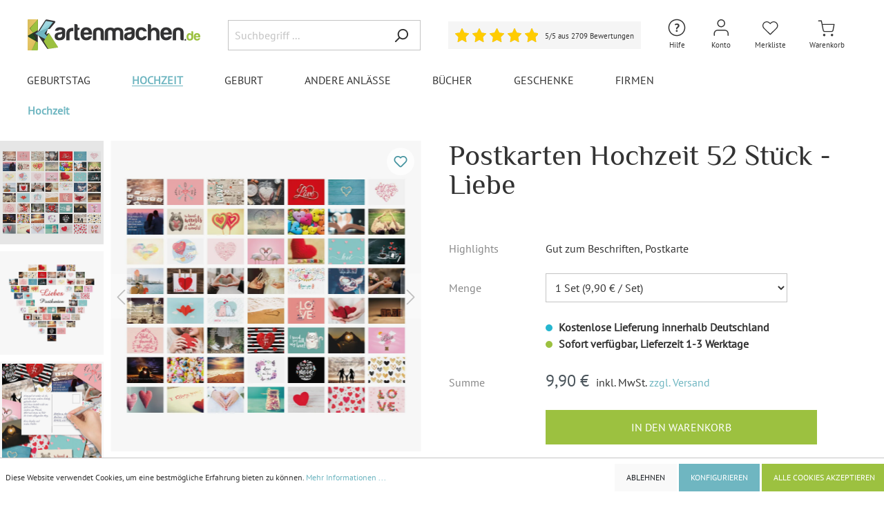

--- FILE ---
content_type: text/html; charset=UTF-8
request_url: https://www.kartenmachen.de/Postkarten-Hochzeit-52-Stueck-Liebe/CHXX100001S
body_size: 37301
content:

<!DOCTYPE html>

<html lang="de-DE"
      itemscope="itemscope"
      itemtype="https://schema.org/WebPage">

    
                                
    <head>
                                        <meta charset="utf-8">
            
                            <meta name="viewport"
                      content="width=device-width, initial-scale=1, shrink-to-fit=no">
            
                            <meta name="author"
                      content=""/>
                <meta name="robots"
                      content="index,follow"/>
                <meta name="revisit-after"
                      content="15 days"/>
                <meta name="keywords"
                      content=""/>
                <meta name="description"
                      content="Hochzeitsgeschenk oder Hochzeitsspiel: &quot;Liebe&quot; Postkarten Hochzeit / Liebeskarten 52 Stück Set günstig jede Karte anderes Motiv jetzt online bestellen!"/>
            
                <meta property="og:type"
          content="product"/>
    <meta property="og:site_name"
          content="Kartenmachen.de"/>
    <meta property="og:url"
          content="https://www.kartenmachen.de/Postkarten-Hochzeit-52-Stueck-Liebe/CHXX100001S"/>
    <meta property="og:title"
          content="Liebe - 52 Postkarten Hochzeit Set"/>

    <meta property="og:description"
          content="Hochzeitsgeschenk oder Hochzeitsspiel: &quot;Liebe&quot; Postkarten Hochzeit / Liebeskarten 52 Stück Set günstig jede Karte anderes Motiv jetzt online bestellen!"/>
    <meta property="og:image"
          content="https://www.kartenmachen.de/media/c2/4d/b7/1730304725/postkarten-hochzeit-52-st-ck---liebe8fd43.webp"/>

            <meta property="product:brand"
              content="Kartenmachen.de"/>
    
                        <meta property="product:price:amount"
          content="9.9"/>
    <meta property="product:price:currency"
          content="EUR"/>
    <meta property="product:product_link"
          content="https://www.kartenmachen.de/Postkarten-Hochzeit-52-Stueck-Liebe/CHXX100001S"/>

    <meta name="twitter:card"
          content="product"/>
    <meta name="twitter:site"
          content="Kartenmachen.de"/>
    <meta name="twitter:title"
          content="Liebe - 52 Postkarten Hochzeit Set"/>
    <meta name="twitter:description"
          content="Hochzeitsgeschenk oder Hochzeitsspiel: &quot;Liebe&quot; Postkarten Hochzeit / Liebeskarten 52 Stück Set günstig jede Karte anderes Motiv jetzt online bestellen!"/>
    <meta name="twitter:image"
          content="https://www.kartenmachen.de/media/c2/4d/b7/1730304725/postkarten-hochzeit-52-st-ck---liebe8fd43.webp"/>

                            <meta itemprop="copyrightHolder"
                      content="Kartenmachen.de"/>
                <meta itemprop="copyrightYear"
                      content=""/>
                <meta itemprop="isFamilyFriendly"
                      content="false"/>
                <meta itemprop="image"
                      content="https://www.kartenmachen.de/media/9e/4e/b2/1731324502/Kartenmachen-de_Logo_500x90px_(11).png"/>
            
                                                


                    <link rel="shortcut icon"
                  href="https://www.kartenmachen.de/media/42/ec/a2/1673029381/favicon_(15).ico">
        
                                <link rel="apple-touch-icon"
                  sizes="180x180"
                  href="https://www.kartenmachen.de/media/e2/a0/9d/1733319838/Kartenmachen-de_Logo.jpg">
                    
                            
                            
                    <title itemprop="name">Liebe - 52 Postkarten Hochzeit Set</title>
        
                                                                          <link rel="stylesheet"
                      href="https://www.kartenmachen.de/theme/44381443c1b192bed9d51ca1064623d6/css/all.css?1765976469481985">
                                    

        
                        <script>
        window.features = {"V6_5_0_0":false,"v6.5.0.0":false,"PERFORMANCE_TWEAKS":false,"performance.tweaks":false,"FEATURE_NEXT_1797":false,"feature.next.1797":false,"FEATURE_NEXT_16710":false,"feature.next.16710":false,"FEATURE_NEXT_13810":false,"feature.next.13810":false,"FEATURE_NEXT_13250":false,"feature.next.13250":false,"FEATURE_NEXT_17276":false,"feature.next.17276":false,"FEATURE_NEXT_16151":false,"feature.next.16151":false,"FEATURE_NEXT_16155":false,"feature.next.16155":false,"FEATURE_NEXT_19501":false,"feature.next.19501":false,"FEATURE_NEXT_15053":false,"feature.next.15053":false,"FEATURE_NEXT_18215":false,"feature.next.18215":false,"FEATURE_NEXT_15815":false,"feature.next.15815":false,"FEATURE_NEXT_14699":false,"feature.next.14699":false,"FEATURE_NEXT_15707":false,"feature.next.15707":false,"FEATURE_NEXT_14360":false,"feature.next.14360":false,"FEATURE_NEXT_15172":false,"feature.next.15172":false,"FEATURE_NEXT_14001":false,"feature.next.14001":false,"FEATURE_NEXT_7739":false,"feature.next.7739":false,"FEATURE_NEXT_16200":false,"feature.next.16200":false,"FEATURE_NEXT_13410":false,"feature.next.13410":false,"FEATURE_NEXT_15917":false,"feature.next.15917":false,"FEATURE_NEXT_15957":false,"feature.next.15957":false,"FEATURE_NEXT_13601":false,"feature.next.13601":false,"FEATURE_NEXT_16992":false,"feature.next.16992":false,"FEATURE_NEXT_7530":false,"feature.next.7530":false,"FEATURE_NEXT_16824":false,"feature.next.16824":false,"FEATURE_NEXT_16271":false,"feature.next.16271":false,"FEATURE_NEXT_15381":false,"feature.next.15381":false,"FEATURE_NEXT_17275":false,"feature.next.17275":false,"FEATURE_NEXT_17016":false,"feature.next.17016":false,"FEATURE_NEXT_16236":false,"feature.next.16236":false,"FEATURE_NEXT_16640":false,"feature.next.16640":false,"FEATURE_NEXT_17858":false,"feature.next.17858":false,"FEATURE_NEXT_6758":false,"feature.next.6758":false,"FEATURE_NEXT_19048":false,"feature.next.19048":false,"FEATURE_NEXT_19822":false,"feature.next.19822":false,"FEATURE_NEXT_18129":false,"feature.next.18129":false,"FEATURE_NEXT_19163":false,"feature.next.19163":false,"FEATURE_NEXT_18187":false,"feature.next.18187":false,"FEATURE_NEXT_17978":false,"feature.next.17978":false,"FEATURE_NEXT_11634":false,"feature.next.11634":false,"FEATURE_NEXT_21547":false,"feature.next.21547":false,"FEATURE_NEXT_22900":false,"feature.next.22900":false};
    </script>
        
                
                            <script>
        dataLayer = window.dataLayer || [];
        // Clear the previous ecommerce object
        dataLayer.push({ ecommerce: null });
        // Push regular datalayer
        dataLayer.push({"pageTitle":"Liebe - 52 Postkarten Hochzeit Set ","pageSubCategory":"","pageCategoryID":"","pageSubCategoryID":"","pageCountryCode":"de-DE","pageLanguageCode":"Deutsch","pageVersion":1,"pageTestVariation":"1","pageValue":1,"pageAttributes":"1","pageCategory":"PitchPrint","productID":"c87e560fccfb42ae9af980044bce150d","productName":"Postkarten Hochzeit 52 St\u00fcck - Liebe","productPrice":"9.90","productEAN":"4251560625264","productSku":"CHXX100001S","productManufacturerNumber":"","productCategory":"Hochzeit","productCategoryID":"09b6a9b4a0574f87bd2bb255ea310f72","productCurrency":"EUR","visitorLoginState":"Logged Out","visitorType":"NOT LOGGED IN","visitorLifetimeValue":0,"visitorExistingCustomer":"No"});
                    // Push new GA4 tags
            dataLayer.push({"event":"view_item","ecommerce":{"currency":"EUR","value":9.9,"items":[{"item_name":"Postkarten Hochzeit 52 St\u00fcck - Liebe","item_id":"CHXX100001S","price":9.9,"index":0,"item_list_name":"Category","quantity":1,"item_category":"Hochzeit","item_list_id":"09b6a9b4a0574f87bd2bb255ea310f72","item_brand":"Kartenmachen.de"}]}});
                            var google_tag_params = {"ecomm_pagetype":"product","ecomm_pcat":["Hochzeit"],"ecomm_prodid":"CHXX100001S","ecomm_pname":"Postkarten Hochzeit 52 St\u00fcck - Liebe","ecomm_pvalue":9.9,"ecomm_totalvalue":9.9}
            dataLayer.push ({
                'event':'remarketingTriggered',
                'google_tag_params': window.google_tag_params
            });
                    </script>
            
                        
            <script>(function(w,d,s,l,i){w[l]=w[l]||[];w[l].push({'gtm.start':
                    new Date().getTime(),event:'gtm.js'});var f=d.getElementsByTagName(s)[0],
                j=d.createElement(s),dl=l!='dataLayer'?'&l='+l:'';j.async=true;j.src=
                'https://www.googletagmanager.com/gtm.js?id='+i+dl;f.parentNode.insertBefore(j,f);
            })(window,document,'script','dataLayer','GTM-MXM8BPD');</script>            
                                            

        
     
    <script>

        const statsCookiesAccepted = document.cookie.includes('cookie-preference=1');
        const matomoSettingExists = document.cookie.includes('matomo-enabled=');
        if (!statsCookiesAccepted || (statsCookiesAccepted && !matomoSettingExists)) {
            document.cookie = "matomo-enabled=1; path=/; max-age=2592000";
        }

        (() => {
            const matomoEnabled = document.cookie.split(';').some((item) => item.trim().includes('matomo-enabled=1'));
            const fbpEnabled = document.cookie.split(';').some((item) => item.trim().includes('fbp-enabled=1'));
            const pinterestEnabled = document.cookie.split(';').some((item) => item.trim().includes('pinterest-enabled=1'));

            if(matomoEnabled == true){
                enableMatomo();
            }
            
            if(fbpEnabled == true){
                enableFbp();
            } 

            if(pinterestEnabled == true){
                enablePinterest();
            } 
            
        })();

        // Matomo
        function enableMatomo(){
            // return;
            console.log('Matomo is aktiv');

            var simpleABScript = document.createElement('script');
            simpleABScript.type = 'text/javascript';
            simpleABScript.src = '//matomo.kartenmachen.de/plugins/SimpleABTesting/public/kartenmachen.de.js?v=2026-01-22-06';
            document.head.prepend(simpleABScript);


            var _paq = window._paq = window._paq || [];
    
                            // Product view tracking
                _paq.push(['setEcommerceView',
                    "CHXX100001S",
                    "Postkarten Hochzeit 52 Stück - Liebe",
                    "Kartenmachen.de",
                    9.9
                ]);
                _paq.push(['trackPageView']);
            
            _paq.push(['enableLinkTracking']);
            (function() {
                var u="//matomo.kartenmachen.de/";
                _paq.push(['setTrackerUrl', u+'matomo.php']);
                _paq.push(['setSiteId', '2']);
                var d=document, g=d.createElement('script'), s=d.getElementsByTagName('script')[0];
                g.async=true; g.src=u+'matomo.js';
                document.head.appendChild(g); 
                // s.parentNode.insertBefore(g,s);
            })();
        }



        // Facebook Pixel
        function enableFbp(){
            // return;
            console.log('Facebook Pixel ist aktiv');

            !function(f,b,e,v,n,t,s)
            {if(f.fbq)return;n=f.fbq=function(){n.callMethod?
            n.callMethod.apply(n,arguments):n.queue.push(arguments)};
            if(!f._fbq)f._fbq=n;n.push=n;n.loaded=!0;n.version='2.0';
            n.queue=[];t=b.createElement(e);t.async=!0;
            t.src=v;s=b.getElementsByTagName(e)[0];
            s.parentNode.insertBefore(t,s)}(window, document,'script',
            'https://connect.facebook.net/en_US/fbevents.js');
            fbq('init', '565664260238957');

                            fbq('track', 'ViewContent', {
                    content_name: 'Postkarten Hochzeit 52 Stück - Liebe',
                    content_ids: ['CHXX100001S'],
                    content_type: 'product',
                    value: 9.9,
                    currency: 'EUR'
                });
                    }


        // Pinterest Tag
        function enablePinterest(){
            console.log('Pinterest Tag ist aktiv');

            !function(e){if(!window.pintrk){window.pintrk = function () {
            window.pintrk.queue.push(Array.prototype.slice.call(arguments))};var
            n=window.pintrk;n.queue=[],n.version="3.0";var
            t=document.createElement("script");t.async=!0,t.src=e;var
            r=document.getElementsByTagName("script")[0];
            r.parentNode.insertBefore(t,r)}}("https://s.pinimg.com/ct/core.js");
            
                            pintrk('load', '2614386789046', {em: ''});
            
            pintrk('page');

                            pintrk('track', 'pagevisit', {
                    event_id: 'product_view_CHXX100001S',
                    value: 9.9,
                    currency: 'EUR',
                    line_items: [
                        {
                            product_id: 'CHXX100001S',
                            product_name: 'Postkarten Hochzeit 52 Stück - Liebe'
                        }
                    ]
                });
                    }


    </script>


    <script>
        window.dataLayer = window.dataLayer || [];
        function gtag() { dataLayer.push(arguments); }

        (() => {
            const analyticsStorageEnabled = document.cookie.split(';').some((item) => item.trim().includes('google-analytics-enabled=1'));
            const adsEnabled = document.cookie.split(';').some((item) => item.trim().includes('google-ads-enabled=1'));

            // Always set a default consent for consent mode v2
            gtag('consent', 'default', {
                'ad_user_data': adsEnabled ? 'granted' : 'denied',
                'ad_storage': adsEnabled ? 'granted' : 'denied',
                'ad_personalization': adsEnabled ? 'granted' : 'denied',
                'analytics_storage': analyticsStorageEnabled ? 'granted' : 'denied'
            });
        })();
    </script>


    

    
        


                            
            <script type="text/javascript" src='https://www.google.com/recaptcha/api.js?render=6LfP5CYjAAAAAMQ_s3z-ghSRyxUHOQGurSLYpZ2i' defer></script>
        <script>
                                        window.googleReCaptchaV3Active = true;
                    </script>
            
                
                                    <script>
                    window.useDefaultCookieConsent = true;
                </script>
                    
            </head>




                 


            <body class="is-ctl-pitchprint is-act-index">

    
	
			<!-- Google tag (gtag.js) -->
		<script async src="https://www.googletagmanager.com/gtag/js?id=G-SJL9MH5MJV"></script>
		<script>
			window.dataLayer = window.dataLayer || [];
			function gtag(){dataLayer.push(arguments);}
			gtag('js', new Date());

			gtag('config', 'G-SJL9MH5MJV');
		</script>
	
			


				
	
                
                
                            <noscript class="noscript-main">
                
    <div role="alert"
         class="alert alert-info alert-has-icon">
                                                        <span class="icon icon-info">
                        <svg xmlns="http://www.w3.org/2000/svg" xmlns:xlink="http://www.w3.org/1999/xlink" width="24" height="24" viewBox="0 0 24 24"><defs><path d="M12 7c.5523 0 1 .4477 1 1s-.4477 1-1 1-1-.4477-1-1 .4477-1 1-1zm1 9c0 .5523-.4477 1-1 1s-1-.4477-1-1v-5c0-.5523.4477-1 1-1s1 .4477 1 1v5zm11-4c0 6.6274-5.3726 12-12 12S0 18.6274 0 12 5.3726 0 12 0s12 5.3726 12 12zM12 2C6.4772 2 2 6.4772 2 12s4.4772 10 10 10 10-4.4772 10-10S17.5228 2 12 2z" id="icons-default-info" /></defs><use xlink:href="#icons-default-info" fill="#758CA3" fill-rule="evenodd" /></svg>
        </span>                                    
                    <div class="alert-content-container">
                                                    
                                    <div class="alert-content">
                                                    Um unseren Shop in vollem Umfang nutzen zu können, empfehlen wir Ihnen Javascript in Ihrem Browser zu aktivieren.
                                            </div>
                
                                                                </div>
            </div>
            </noscript>
        
    
    <!-- Google Tag Manager Noscript -->
            <noscript class="noscript-gtm">
            <iframe src="https://www.googletagmanager.com/ns.html?id=GTM-MXM8BPD"
                    height="0"
                    width="0"
                    style="display:none;visibility:hidden">
            </iframe>
        </noscript>
        <!-- End Google Tag Manager Noscript -->

                
    
                <header class="header-main">
                                    <div class="container">
                                        <div class="top-bar d-none d-lg-block">
        <nav class="top-bar-nav">
                                            
                
                                            
                
                                </nav>
    </div>
    
            <div class="row align-items-center header-row">
                            <div class="col-12 col-lg-auto header-logo-col">
                    
                                    <div class="header-logo-main">
                            <a class="header-logo-main-link"
                href="/"
                title="Zur Startseite wechseln">
                                            <picture class="header-logo-picture">
                                                                                            
                                                                                        
                                                                                                <img src="https://www.kartenmachen.de/media/9e/4e/b2/1731324502/Kartenmachen-de_Logo_500x90px_%2811%29.png" 
                                                                                    src="https://www.kartenmachen.de/media/9e/4e/b2/1731324502/Kartenmachen-de_Logo_500x90px_%2811%29.png"
                                                                                                                        alt="Zur Startseite wechseln"
                                        class="img-fluid header-logo-main-img"/>
                                                                                    </picture>
                                    </a>
                    </div>
        
                </div>
            
                            <div class="col-12 order-2 col-sm order-sm-1 header-search-col">
                    <div class="row">
                        <div class="col-sm-auto d-none d-sm-block d-lg-none">
                                                            <div class="nav-main-toggle">
                                                                            <button class="btn nav-main-toggle-btn header-actions-btn"
                                                type="button"
                                                data-offcanvas-menu="true"
                                                aria-label="Menü">
                                                                                            <span class="icon icon-stack">
                        <svg xmlns="http://www.w3.org/2000/svg" xmlns:xlink="http://www.w3.org/1999/xlink" width="24" height="24" viewBox="0 0 24 24"><defs><path d="M3 13c-.5523 0-1-.4477-1-1s.4477-1 1-1h18c.5523 0 1 .4477 1 1s-.4477 1-1 1H3zm0-7c-.5523 0-1-.4477-1-1s.4477-1 1-1h18c.5523 0 1 .4477 1 1s-.4477 1-1 1H3zm0 14c-.5523 0-1-.4477-1-1s.4477-1 1-1h18c.5523 0 1 .4477 1 1s-.4477 1-1 1H3z" id="icons-default-stack" /></defs><use xlink:href="#icons-default-stack" fill="#758CA3" fill-rule="evenodd" /></svg>
        </span>                                                                                    </button>
                                                                    </div>
                                                    </div>
                        <div class="col">
                            
    <div class="collapse"
         id="searchCollapse">
        <div class="header-search">
            <form action="/search"
                  method="get"
                  data-search-form="true"
                  data-search-widget-options='{&quot;searchWidgetMinChars&quot;:2}'
                  data-url="/suggest?search="
                  class="header-search-form">
                                    <div class="input-group">
                                                    <input type="search"
                                   name="search"
                                   class="form-control header-search-input"
                                   autocomplete="off"
                                   autocapitalize="off"
                                   placeholder="Suchbegriff ..."
                                   aria-label="Suchbegriff ..."
                                   value=""
                            >
                        
                                                                                                                <div class="input-group-append">
                                    <button type="submit"
                                            class="btn header-search-btn"
                                            aria-label="Suchen">
                                        <span class="header-search-icon">
                                            <span class="icon icon-search">
                        <svg xmlns="http://www.w3.org/2000/svg" xmlns:xlink="http://www.w3.org/1999/xlink" width="24" height="24" viewBox="0 0 24 24"><defs><path d="M10.0944 16.3199 4.707 21.707c-.3905.3905-1.0237.3905-1.4142 0-.3905-.3905-.3905-1.0237 0-1.4142L8.68 14.9056C7.6271 13.551 7 11.8487 7 10c0-4.4183 3.5817-8 8-8s8 3.5817 8 8-3.5817 8-8 8c-1.8487 0-3.551-.627-4.9056-1.6801zM15 16c3.3137 0 6-2.6863 6-6s-2.6863-6-6-6-6 2.6863-6 6 2.6863 6 6 6z" id="icons-default-search" /></defs><use xlink:href="#icons-default-search" fill="#758CA3" fill-rule="evenodd" /></svg>
        </span>                                        </span>
                                    </button>
                                </div>
                                                                        </div>
                            </form>
        </div>
    </div>
                        </div>
                    </div>
                </div>
            
                            <div class="col-12 order-1 col-sm-auto order-sm-2 header-actions-col">

                    <div class="row no-gutters">
													<div class="col-auto col-header-rating">
                                <div class="header-rating">
                                    	<a href="#rating-footer" class="rating-widget">
		<div class="rating-box valuat-separ">
			<div class="rating" style="width:100%"></div>
		</div>

		<span class="label d-none">5/5</span>

		<span class="label label-count">5/5 aus 2709 Bewertungen</span>
		
	</a>
	
                                </div>
                            </div>
											
                                                    <div class="col d-sm-none">
                                <div class="menu-button">
                                                                            <button class="btn nav-main-toggle-btn header-actions-btn"
                                                type="button"
                                                data-offcanvas-menu="true"
                                                aria-label="Menü">
                                                                                            <span class="icon icon-stack">
                        <svg xmlns="http://www.w3.org/2000/svg" xmlns:xlink="http://www.w3.org/1999/xlink" width="24" height="24" viewBox="0 0 24 24"><defs><path d="M3 13c-.5523 0-1-.4477-1-1s.4477-1 1-1h18c.5523 0 1 .4477 1 1s-.4477 1-1 1H3zm0-7c-.5523 0-1-.4477-1-1s.4477-1 1-1h18c.5523 0 1 .4477 1 1s-.4477 1-1 1H3zm0 14c-.5523 0-1-.4477-1-1s.4477-1 1-1h18c.5523 0 1 .4477 1 1s-.4477 1-1 1H3z" id="icons-default-stack" /></defs><use xlink:href="#icons-default-stack" fill="#758CA3" fill-rule="evenodd" /></svg>
        </span>                                                                                    </button>
                                                                    </div>
                            </div>
                        
                                                    <div class="col-auto d-sm-none">
                                <div class="search-toggle">
                                    <button class="btn header-actions-btn search-toggle-btn js-search-toggle-btn collapsed"
                                            type="button"
                                            data-toggle="collapse"
                                            data-target="#searchCollapse"
                                            aria-expanded="false"
                                            aria-controls="searchCollapse"
                                            aria-label="Suchen">
                                        <span class="icon icon-search">
                        <svg xmlns="http://www.w3.org/2000/svg" xmlns:xlink="http://www.w3.org/1999/xlink" width="24" height="24" viewBox="0 0 24 24"><defs><path d="M10.0944 16.3199 4.707 21.707c-.3905.3905-1.0237.3905-1.4142 0-.3905-.3905-.3905-1.0237 0-1.4142L8.68 14.9056C7.6271 13.551 7 11.8487 7 10c0-4.4183 3.5817-8 8-8s8 3.5817 8 8-3.5817 8-8 8c-1.8487 0-3.551-.627-4.9056-1.6801zM15 16c3.3137 0 6-2.6863 6-6s-2.6863-6-6-6-6 2.6863-6 6 2.6863 6 6 6z" id="icons-default-search" /></defs><use xlink:href="#icons-default-search" fill="#758CA3" fill-rule="evenodd" /></svg>
        </span>										<span class="icon-label icon-label-search">Suche</span>
                                    </button>
                                </div>
                            </div>
                        						
													<div class="col-auto">
                                <div class="phone-help-menu">
                                    	<span class="header-wishlist-icon">
		<div class="dropdown">
			<button class="btn account-menu-btn header-actions-btn"
					type="button"
					id="helpWidget"
					data-offcanvas-account-menu="true"
					data-toggle="dropdown"
					aria-haspopup="true"
					aria-expanded="false"
					aria-label="Hilfe und Kontakt"
					title="Hilfe und Kontakt">
				<span class="icon icon-help">
                        <?xml version="1.0" encoding="utf-8"?>
<!-- Generator: Adobe Illustrator 28.0.0, SVG Export Plug-In . SVG Version: 6.00 Build 0)  -->
<svg version="1.1" id="Ebene_1" xmlns="http://www.w3.org/2000/svg" xmlns:xlink="http://www.w3.org/1999/xlink" x="0px" y="0px"
	 viewBox="0 0 30 30" style="enable-background:new 0 0 30 30;" xml:space="preserve">
<style type="text/css">
	.st0{fill:#333333;}
</style>
<g>
	<path class="st0" d="M13.9,17.5c-0.1-0.6,0-1.1,0.1-1.5c0.1-0.4,0.3-0.7,0.5-1c0.2-0.3,0.4-0.5,0.7-0.8c0.2-0.2,0.5-0.4,0.7-0.6
		s0.4-0.4,0.5-0.6c0.1-0.2,0.2-0.5,0.2-0.8c0-0.4-0.1-0.7-0.3-0.9C16,11,15.6,10.9,15,10.9c-0.2,0-0.4,0-0.6,0.1s-0.4,0.1-0.6,0.2
		s-0.4,0.2-0.6,0.2c-0.2,0.1-0.3,0.2-0.5,0.3L12,10.1c0.4-0.3,0.9-0.5,1.4-0.7s1.2-0.3,2-0.3c1,0,1.8,0.3,2.4,0.8
		c0.6,0.5,0.9,1.2,0.9,2c0,0.6-0.1,1-0.2,1.4c-0.1,0.4-0.3,0.7-0.6,0.9c-0.2,0.3-0.5,0.5-0.7,0.7c-0.3,0.2-0.5,0.4-0.7,0.6
		c-0.2,0.2-0.4,0.5-0.6,0.8s-0.2,0.7-0.2,1.1H13.9z M13.5,19.8c0-0.4,0.1-0.7,0.4-0.9s0.6-0.3,1-0.3c0.4,0,0.7,0.1,1,0.3
		s0.4,0.5,0.4,0.9c0,0.4-0.1,0.7-0.4,0.9s-0.6,0.3-1,0.3c-0.4,0-0.7-0.1-1-0.3S13.5,20.2,13.5,19.8z"/>
</g>
<path class="st0" d="M15,4.2C21,4.2,25.8,9,25.8,15S21,25.8,15,25.8S4.2,21,4.2,15S9,4.2,15,4.2 M15,2.7C8.2,2.7,2.7,8.2,2.7,15
	S8.2,27.3,15,27.3S27.3,21.8,27.3,15S21.8,2.7,15,2.7L15,2.7z"/>
</svg>

        </span>				<span class="icon-label">Hilfe</span>
			</button>
			
				<div class="dropdown-menu dropdown-menu-right account-menu-dropdown contact-menu-dropdown js-account-menu-dropdown"
					 aria-labelledby="helpWidget">
					

        
                                                        <button class="btn btn-light offcanvas-close js-offcanvas-close btn-block sticky-top">
                                                    <span class="icon icon-x icon-sm">
                        <svg xmlns="http://www.w3.org/2000/svg" xmlns:xlink="http://www.w3.org/1999/xlink" width="24" height="24" viewBox="0 0 24 24"><defs><path d="m10.5858 12-7.293-7.2929c-.3904-.3905-.3904-1.0237 0-1.4142.3906-.3905 1.0238-.3905 1.4143 0L12 10.5858l7.2929-7.293c.3905-.3904 1.0237-.3904 1.4142 0 .3905.3906.3905 1.0238 0 1.4143L13.4142 12l7.293 7.2929c.3904.3905.3904 1.0237 0 1.4142-.3906.3905-1.0238.3905-1.4143 0L12 13.4142l-7.2929 7.293c-.3905.3904-1.0237.3904-1.4142 0-.3905-.3906-.3905-1.0238 0-1.4143L10.5858 12z" id="icons-default-x" /></defs><use xlink:href="#icons-default-x" fill="#758CA3" fill-rule="evenodd" /></svg>
        </span>                        
                                                    Menü schließen
                                            </button>
                
    
                    <div class="offcanvas-content-container">
                <div class="contact-description-container">
                    <div class="dropdown-header account-menu-header">
				<div class="font-weight-bold">Haben Sie Fragen?</div>
				<div class="font-weight-bold">Dann kontaktieren Sie uns gerne:</div>
			</div>
        
                    <div class="account-menu-login">
				<div><a class="btn btn-block btn-outline-primary btn-contact" href="/Kontakt" title="Kontaktformular">Kontaktformular</a></div>
				<div>E-Mail: <a href="mailto:info@kartenmachen.de">info@kartenmachen.de</a></div>
				<!-- <div>Tel.: <a href="tel:+4991113133600">+49 911 131336 00</a></div>
				<div>Mo.-Fr.: 09:00 - 17:00 Uhr</div> -->
			</div>
			<div class="contact-menu-faq">
				<a class="btn btn-primary btn-block" href="https://support.kartenmachen.de/hc/3500707685" target="_blank">Fragen &amp; Antworten</a>
			</div>
            </div>
        </div>
    				</div>
		</div>
	</span>
                                </div>
                            </div>
												
						
						                            <div class="col-auto">
                                <div class="account-menu">
                                        <div class="dropdown">
                    <button class="btn account-menu-btn header-actions-btn"
                    type="button"
                    id="accountWidget"
                    data-offcanvas-account-menu="true"
                    data-toggle="dropdown"
                    aria-haspopup="true"
                    aria-expanded="false"
                    aria-label="Mein Konto"
                    title="Mein Konto">
                <span class="icon icon-account">
                        <svg width="30" height="30" viewBox="0 0 30 30" fill="none" xmlns="http://www.w3.org/2000/svg">
<path fill-rule="evenodd" clip-rule="evenodd" d="M15.2451 4.41176C12.8627 4.41176 10.9314 6.34309 10.9314 8.72549C10.9314 11.1079 12.8627 13.0392 15.2451 13.0392C17.6275 13.0392 19.5588 11.1079 19.5588 8.72549C19.5588 6.34309 17.6275 4.41176 15.2451 4.41176ZM9.51961 8.72549C9.51961 5.56339 12.083 3 15.2451 3C18.4072 3 20.9706 5.56339 20.9706 8.72549C20.9706 11.8876 18.4072 14.451 15.2451 14.451C12.083 14.451 9.51961 11.8876 9.51961 8.72549ZM6.17696 19.7358C7.25069 18.662 8.707 18.0588 10.2255 18.0588H20.2647C21.7832 18.0588 23.2395 18.662 24.3132 19.7358C25.387 20.8095 25.9902 22.2658 25.9902 23.7843V26.2941C25.9902 26.684 25.6742 27 25.2843 27C24.8945 27 24.5784 26.684 24.5784 26.2941V23.7843C24.5784 22.6402 24.124 21.543 23.315 20.7341C22.506 19.9251 21.4088 19.4706 20.2647 19.4706H10.2255C9.08142 19.4706 7.98421 19.9251 7.17523 20.7341C6.36625 21.543 5.91176 22.6402 5.91176 23.7843V26.2941C5.91176 26.684 5.59573 27 5.20588 27C4.81603 27 4.5 26.684 4.5 26.2941V23.7843C4.5 22.2658 5.10322 20.8095 6.17696 19.7358Z" fill="#333333"/>
</svg>

        </span>				<span class="icon-label">Konto</span>
            </button>
        
                    <div class="dropdown-menu dropdown-menu-right account-menu-dropdown js-account-menu-dropdown"
                 aria-labelledby="accountWidget">
                

        
                                                        <button class="btn btn-light offcanvas-close js-offcanvas-close btn-block sticky-top">
                                                    <span class="icon icon-x icon-sm">
                        <svg xmlns="http://www.w3.org/2000/svg" xmlns:xlink="http://www.w3.org/1999/xlink" width="24" height="24" viewBox="0 0 24 24"><defs><path d="m10.5858 12-7.293-7.2929c-.3904-.3905-.3904-1.0237 0-1.4142.3906-.3905 1.0238-.3905 1.4143 0L12 10.5858l7.2929-7.293c.3905-.3904 1.0237-.3904 1.4142 0 .3905.3906.3905 1.0238 0 1.4143L13.4142 12l7.293 7.2929c.3904.3905.3904 1.0237 0 1.4142-.3906.3905-1.0238.3905-1.4143 0L12 13.4142l-7.2929 7.293c-.3905.3904-1.0237.3904-1.4142 0-.3905-.3906-.3905-1.0238 0-1.4143L10.5858 12z" id="icons-default-x" /></defs><use xlink:href="#icons-default-x" fill="#758CA3" fill-rule="evenodd" /></svg>
        </span>                        
                                                    Menü schließen
                                            </button>
                
    
                    <div class="offcanvas-content-container">
                <div class="account-menu">
                                    <div class="dropdown-header account-menu-header">
                    Mein Konto
                </div>
                    
                                    <div class="account-menu-login">
                    <a href="/account/login"
                       title="Anmelden"
                       class="btn btn-primary account-menu-login-button">
                        Anmelden
                    </a>

                    <div class="account-menu-register">
                        oder <a href="/account/login"
                                                            title="registrieren">registrieren</a>
                    </div>
                </div>
                    
                    <div class="account-menu-links">
                    <div class="header-account-menu">
        <div class="card account-menu-inner">
                                        
                                                <div class="list-group list-group-flush account-aside-list-group">
                                                                                    <a href="/account"
                                   title="Übersicht"
                                   class="list-group-item list-group-item-action account-aside-item">
                                    Übersicht
                                </a>
                            
                                                            <a href="/account/profile"
                                   title="Persönliches Profil"
                                   class="list-group-item list-group-item-action account-aside-item">
                                    Persönliches Profil
                                </a>
                            
                                                            <a href="/account/address"
                                   title="Adressen"
                                   class="list-group-item list-group-item-action account-aside-item">
                                    Adressen
                                </a>
                            
                                                            <a href="/account/payment"
                                   title="Zahlungsarten"
                                   class="list-group-item list-group-item-action account-aside-item">
                                    Zahlungsarten
                                </a>
                            
                                                            <a href="/account/order"
                                   title="Bestellungen"
                                   class="list-group-item list-group-item-action account-aside-item">
                                    Bestellungen
                                </a>
                                                                        </div>
                            
                                                </div>
    </div>
            </div>
            </div>
        </div>
                </div>
            </div>
                                </div>
                            </div>
                        
                                                                                    <div class="col-auto">
                                    <div class="header-wishlist">
                                        <a class="btn header-wishlist-btn header-actions-btn"
                                           href="/wishlist"
                                           title="Merkliste"
                                           aria-label="Merkliste">
                                                <span class="header-wishlist-icon">
        <span class="icon icon-wishlist">
                        <svg width="30" height="30" viewBox="0 0 30 30" fill="none" xmlns="http://www.w3.org/2000/svg">
<path fill-rule="evenodd" clip-rule="evenodd" d="M16.8714 6.46993C17.6294 6.15987 18.4427 6 19.2645 6C20.0863 6 20.8995 6.15987 21.6575 6.46993C22.4154 6.77993 23.1026 7.23373 23.6804 7.8044C24.2586 8.37486 24.7161 9.05112 25.0279 9.79403C25.3398 10.5369 25.5 11.3325 25.5 12.1355C25.5 12.9386 25.3398 13.7341 25.0279 14.477C24.7161 15.2199 24.2586 15.8962 23.6804 16.4667L14.7249 25.3075C14.6003 25.4305 14.4288 25.5 14.2497 25.5C14.0706 25.5 13.8992 25.4305 13.7745 25.3075L4.81891 16.4665C3.65202 15.3146 3 13.7563 3 12.1355C3 10.5147 3.65202 8.95646 4.81891 7.80451C5.98648 6.65188 7.57455 6.00053 9.235 6.00053C10.8954 6.00053 12.4835 6.65188 13.6511 7.80451L14.2497 8.39549L14.8483 7.80461C15.4262 7.23385 16.1135 6.77997 16.8714 6.46993ZM22.73 8.68561C22.273 8.23428 21.7316 7.87735 21.1372 7.63421C20.5428 7.39109 19.9065 7.26623 19.2645 7.26623C18.6224 7.26623 17.9861 7.39109 17.3917 7.63421C16.7973 7.87735 16.2559 8.23428 15.7989 8.68561L14.7249 9.74583C14.6003 9.86889 14.4288 9.93834 14.2497 9.93834C14.0706 9.93834 13.8992 9.86889 13.7745 9.74583L12.7006 8.68572C11.7779 7.77474 10.5308 7.26677 9.235 7.26677C7.93921 7.26677 6.69214 7.77474 5.76935 8.68572C4.84587 9.59737 4.32353 10.838 4.32353 12.1355C4.32353 13.4331 4.84587 14.6737 5.76935 15.5853L14.2497 23.9571L22.7301 15.5853C23.1873 15.1342 23.5512 14.5973 23.7997 14.0052C24.0483 13.413 24.1765 12.7776 24.1765 12.1355C24.1765 11.4934 24.0483 10.858 23.7997 10.2659C23.5512 9.67372 23.1872 9.13677 22.73 8.68561Z" fill="#333333"/>
</svg>

        </span>		<span class="icon-label">Merkliste</span>
    </span>


                        <span class="badge badge-primary header-wishlist-badge"
          id="wishlist-basket"
          data-wishlist-storage="true"
          data-wishlist-storage-options="{&quot;listPath&quot;:&quot;\/km-wishlist\/guest-list&quot;,&quot;mergePath&quot;:&quot;\/wishlist\/merge&quot;,&quot;tokenMergePath&quot;:&quot;4ba5bb.hQ3PaP7vfTXP3D45LqLxLsgsZrOJruBDPoB2qEUVzzA.xDT2PsuDSH2dq3F-Rv2-f55qBdvdnJA6Zssj5xdipwPwVKwmv78-XrqGcw&quot;,&quot;pageletPath&quot;:&quot;\/wishlist\/merge\/pagelet&quot;,&quot;tokenPageletPath&quot;:&quot;ba80c1038e0b4.rNVOK5SshTjjcOqMSaTR3Fnr1W4Xt5Cdsj-YYpCIhWc.6KcUR9brx3e2Ft3oAemjtwzbnDFw9fGwgkvwKfa-xgb-4X1R-8LKAJEGhQ&quot;}"
          data-wishlist-widget="true"
    ></span>
                                        </a>
                                    </div>
                                </div>
                                                                  

                                                    <div class="col-auto">
                                <div class="header-cart"
                                     data-offcanvas-cart="true">
                                    <a class="btn header-cart-btn header-actions-btn"
                                       href="/checkout/cart"
                                       data-cart-widget="true"
                                       title="Warenkorb"
                                       aria-label="Warenkorb">
                                            <span class="header-cart-icon">
        <span class="icon icon-cart">
                        <svg width="30" height="30" viewBox="0 0 30 30" fill="none" xmlns="http://www.w3.org/2000/svg">
<path fill-rule="evenodd" clip-rule="evenodd" d="M1.5 5.20588C1.5 4.81603 1.81603 4.5 2.20588 4.5H6.31283C6.64928 4.5 6.93896 4.73745 7.00499 5.06735L7.91894 9.63369H24.7941C25.0045 9.63369 25.2039 9.72752 25.338 9.88961C25.4721 10.0517 25.5269 10.2652 25.4875 10.4718L23.8447 19.0861L23.8437 19.0914C23.7175 19.7266 23.372 20.2972 22.8675 20.7033C22.3649 21.1079 21.7365 21.3235 21.0916 21.3128H11.1243C10.4793 21.3235 9.8509 21.1079 9.34832 20.7033C8.84407 20.2974 8.49859 19.7271 8.37229 19.0922C8.37224 19.0919 8.37234 19.0925 8.37229 19.0922L6.65523 10.5133C6.64949 10.4906 6.64485 10.4675 6.64137 10.4441L5.73423 5.91176H2.20588C1.81603 5.91176 1.5 5.59573 1.5 5.20588ZM8.2015 11.0455L9.75664 18.8154C9.81826 19.1256 9.98722 19.4053 10.2336 19.6036C10.48 19.8019 10.7882 19.9073 11.1044 19.9012L11.118 19.9009L21.1114 19.9011C21.4276 19.9071 21.7359 19.8019 21.9822 19.6036C22.2279 19.4058 22.3965 19.1281 22.4585 18.8188L23.9409 11.0455H8.2015ZM10.4198 25.4198C10.2426 25.4198 10.0989 25.5634 10.0989 25.7406C10.0989 25.9178 10.2426 26.0615 10.4198 26.0615C10.597 26.0615 10.7406 25.9178 10.7406 25.7406C10.7406 25.5634 10.597 25.4198 10.4198 25.4198ZM8.68716 25.7406C8.68716 24.7837 9.46288 24.008 10.4198 24.008C11.3767 24.008 12.1524 24.7837 12.1524 25.7406C12.1524 26.6975 11.3767 27.4733 10.4198 27.4733C9.46288 27.4733 8.68716 26.6975 8.68716 25.7406ZM21.7139 25.4198C21.5367 25.4198 21.393 25.5634 21.393 25.7406C21.393 25.9178 21.5367 26.0615 21.7139 26.0615C21.8911 26.0615 22.0348 25.9178 22.0348 25.7406C22.0348 25.5634 21.8911 25.4198 21.7139 25.4198ZM19.9813 25.7406C19.9813 24.7837 20.757 24.008 21.7139 24.008C22.6708 24.008 23.4465 24.7837 23.4465 25.7406C23.4465 26.6975 22.6708 27.4733 21.7139 27.4733C20.757 27.4733 19.9813 26.6975 19.9813 25.7406Z" fill="#333333"/>
</svg>

        </span>    </span>
        <span class="header-cart-total">
        0,00 €*
    </span>
	<span class="icon-label">Warenkorb</span>
                                    </a>
                                </div>
                            </div>
                                            </div>
                </div>
                    </div>
                        </div>
                            </header>
        

                    <div class="nav-main">
                                    
    <div class="main-navigation"
         id="mainNavigation"
         data-flyout-menu="true">
                    <div class="container">
                                    <nav class="nav main-navigation-menu"
                        itemscope="itemscope"
                        itemtype="http://schema.org/SiteNavigationElement">
                        
                                                                            
                                                    
                                                                                            
                                                                
                                                                                                            <a class="nav-link main-navigation-link"
                                           href="https://www.kartenmachen.de/Geburtstag/"
                                           itemprop="url"
                                           data-flyout-menu-trigger="def9995cca91428f8151bde033e57d81"                                                                                      title="Geburtstag">
                                            <div class="main-navigation-link-text">
                                                <span itemprop="name">Geburtstag</span>
                                            </div>
                                        </a>
                                                                                                                                                                
                                                                
                                                                                                            <a class="nav-link main-navigation-link active"
                                           href="https://www.kartenmachen.de/Hochzeit/"
                                           itemprop="url"
                                           data-flyout-menu-trigger="09b6a9b4a0574f87bd2bb255ea310f72"                                                                                      title="Hochzeit">
                                            <div class="main-navigation-link-text">
                                                <span itemprop="name">Hochzeit</span>
                                            </div>
                                        </a>
                                                                                                                                                                
                                                                
                                                                                                            <a class="nav-link main-navigation-link"
                                           href="https://www.kartenmachen.de/Geburt/"
                                           itemprop="url"
                                           data-flyout-menu-trigger="a1d29b1ffdff40f580f69d2838600aad"                                                                                      title="Geburt">
                                            <div class="main-navigation-link-text">
                                                <span itemprop="name">Geburt</span>
                                            </div>
                                        </a>
                                                                                                                                                                
                                                                
                                                                                                            <a class="nav-link main-navigation-link"
                                           href="https://www.kartenmachen.de/Andere-Anlaesse/"
                                           itemprop="url"
                                           data-flyout-menu-trigger="9a2b4f5b789e4b62a52edda52405f9f3"                                                                                      title="Andere Anlässe">
                                            <div class="main-navigation-link-text">
                                                <span itemprop="name">Andere Anlässe</span>
                                            </div>
                                        </a>
                                                                                                                                                                
                                                                
                                                                                                            <a class="nav-link main-navigation-link"
                                           href="https://www.kartenmachen.de/Buecher/"
                                           itemprop="url"
                                           data-flyout-menu-trigger="9b06a504a82b4d6da570149a1cf3e121"                                                                                      title="Bücher">
                                            <div class="main-navigation-link-text">
                                                <span itemprop="name">Bücher</span>
                                            </div>
                                        </a>
                                                                                                                                                                
                                                                
                                                                                                            <a class="nav-link main-navigation-link"
                                           href="https://www.kartenmachen.de/Geschenke/"
                                           itemprop="url"
                                           data-flyout-menu-trigger="cb13ca295eb9436f9cfdd3b0ff813216"                                                                                      title="Geschenke">
                                            <div class="main-navigation-link-text">
                                                <span itemprop="name">Geschenke</span>
                                            </div>
                                        </a>
                                                                                                                                                                
                                                                
                                                                                                            <a class="nav-link main-navigation-link"
                                           href="https://www.kartenmachen.de/Firmen/"
                                           itemprop="url"
                                           data-flyout-menu-trigger="0be37572da8f401982532b4d1f137694"                                                                                      title="Firmen">
                                            <div class="main-navigation-link-text">
                                                <span itemprop="name">Firmen</span>
                                            </div>
                                        </a>
                                                                                                                                            </nav>
                            </div>
        
                                                                                                                                                                                                                                                                                                                                                                                                                                                                                                
                                                <div class="navigation-flyouts">
                                                                                                                                                                <div class="navigation-flyout"
                                             data-flyout-menu-id="def9995cca91428f8151bde033e57d81">
                                            <div class="container">
                                                                                                                        <div class="row navigation-flyout-bar">
                            <div class="col">
                    <div class="navigation-flyout-category-link">
                                                                                    <a class="nav-link"
                                   href="https://www.kartenmachen.de/Geburtstag/"
                                   itemprop="url"
                                   title="Geburtstag">
                                                                            Zur Kategorie Geburtstag
                                        <span class="icon icon-arrow-right icon-primary">
                        <svg xmlns="http://www.w3.org/2000/svg" xmlns:xlink="http://www.w3.org/1999/xlink" width="16" height="16" viewBox="0 0 16 16"><defs><path id="icons-solid-arrow-right" d="M6.7071 6.2929c-.3905-.3905-1.0237-.3905-1.4142 0-.3905.3905-.3905 1.0237 0 1.4142l3 3c.3905.3905 1.0237.3905 1.4142 0l3-3c.3905-.3905.3905-1.0237 0-1.4142-.3905-.3905-1.0237-.3905-1.4142 0L9 8.5858l-2.2929-2.293z" /></defs><use transform="rotate(-90 9 8.5)" xlink:href="#icons-solid-arrow-right" fill="#758CA3" fill-rule="evenodd" /></svg>
        </span>                                                                    </a>
                                                                        </div>
                </div>
            
                            <div class="col-auto">
                    <div class="navigation-flyout-close js-close-flyout-menu">
                                                                                    <span class="icon icon-x">
                        <svg xmlns="http://www.w3.org/2000/svg" xmlns:xlink="http://www.w3.org/1999/xlink" width="24" height="24" viewBox="0 0 24 24"><defs><path d="m10.5858 12-7.293-7.2929c-.3904-.3905-.3904-1.0237 0-1.4142.3906-.3905 1.0238-.3905 1.4143 0L12 10.5858l7.2929-7.293c.3905-.3904 1.0237-.3904 1.4142 0 .3905.3906.3905 1.0238 0 1.4143L13.4142 12l7.293 7.2929c.3904.3905.3904 1.0237 0 1.4142-.3906.3905-1.0238.3905-1.4143 0L12 13.4142l-7.2929 7.293c-.3905.3904-1.0237.3904-1.4142 0-.3905-.3906-.3905-1.0238 0-1.4143L10.5858 12z" id="icons-default-x" /></defs><use xlink:href="#icons-default-x" fill="#758CA3" fill-rule="evenodd" /></svg>
        </span>                                                                        </div>
                </div>
                    </div>
    
            <div class="row navigation-flyout-content">
                            <div class="col">
                    <div class="navigation-flyout-categories">
                                                        
                    
    
    <div class="row navigation-flyout-categories is-level-0">
                                            
                            <div class=" col-2 navigation-flyout-col">
                                                                        <a class="nav-item nav-link navigation-flyout-link is-level-0"
                               href="https://www.kartenmachen.de/Geburtstag/Einladungskarten-Geburtstag/"
                               itemprop="url"
                                                              title="Einladungskarten Geburtstag">
                                <span itemprop="name">Einladungskarten Geburtstag</span>
                            </a>
                                            
                                                                            
        
    
    <div class="navigation-flyout-categories is-level-1">
                                            
                            <div class="navigation-flyout-col">
                                                                        <a class="nav-item nav-link navigation-flyout-link is-level-1"
                               href="https://www.kartenmachen.de/Geburtstag/Einladungskarten-Geburtstag/Witzige-Einladungen/"
                               itemprop="url"
                                                              title="Witzige Einladungen">
                                <span itemprop="name">Witzige Einladungen</span>
                            </a>
                                            
                                                                            
        
    
    <div class="navigation-flyout-categories is-level-2">
            </div>
                                                            </div>
                                                        
                            <div class="navigation-flyout-col">
                                                                        <a class="nav-item nav-link navigation-flyout-link is-level-1"
                               href="https://www.kartenmachen.de/Geburtstag/Einladungskarten-Geburtstag/Party-Einladungen/"
                               itemprop="url"
                                                              title="Party Einladungen">
                                <span itemprop="name">Party Einladungen</span>
                            </a>
                                            
                                                                            
        
    
    <div class="navigation-flyout-categories is-level-2">
            </div>
                                                            </div>
                                                        
                            <div class="navigation-flyout-col">
                                                                        <a class="nav-item nav-link navigation-flyout-link is-level-1"
                               href="https://www.kartenmachen.de/Geburtstag/Einladungskarten-Geburtstag/Mottoparty-Einladung/"
                               itemprop="url"
                                                              title="Mottoparty Einladung">
                                <span itemprop="name">Mottoparty Einladung</span>
                            </a>
                                            
                                                                            
        
    
    <div class="navigation-flyout-categories is-level-2">
            </div>
                                                            </div>
                                                        
                            <div class="navigation-flyout-col">
                                                                        <a class="nav-item nav-link navigation-flyout-link is-level-1"
                               href="https://www.kartenmachen.de/Geburtstag/Einladungskarten-Geburtstag/Einladungskarten-Kindergeburtstag/"
                               itemprop="url"
                                                              title="Einladungskarten Kindergeburtstag">
                                <span itemprop="name">Einladungskarten Kindergeburtstag</span>
                            </a>
                                            
                                                                            
        
    
    <div class="navigation-flyout-categories is-level-2">
            </div>
                                                            </div>
                                                        
                            <div class="navigation-flyout-col">
                                                                        <a class="nav-item nav-link navigation-flyout-link is-level-1"
                               href="https://www.kartenmachen.de/Geburtstag/Einladungskarten-Geburtstag/Einladungen-runder-Geburtstag/"
                               itemprop="url"
                                                              title="Einladungen runder Geburtstag">
                                <span itemprop="name">Einladungen runder Geburtstag</span>
                            </a>
                                            
                                                                            
        
    
    <div class="navigation-flyout-categories is-level-2">
            </div>
                                                            </div>
                                                        
                            <div class="navigation-flyout-col">
                                                                        <a class="nav-item nav-link navigation-flyout-link is-level-1"
                               href="https://www.kartenmachen.de/Geburtstag/Einladungskarten-Geburtstag/Geburtstag-Eintrittskarten/"
                               itemprop="url"
                                                              title="Geburtstag Eintrittskarten">
                                <span itemprop="name">Geburtstag Eintrittskarten</span>
                            </a>
                                            
                                                                            
        
    
    <div class="navigation-flyout-categories is-level-2">
            </div>
                                                            </div>
                                                        
                            <div class="navigation-flyout-col">
                                                                        <a class="nav-item nav-link navigation-flyout-link is-level-1"
                               href="https://www.kartenmachen.de/Geburtstag/Einladungskarten-Geburtstag/Aussergewoehnliche-Einladungen/"
                               itemprop="url"
                                                              title="Außergewöhnliche Einladungen">
                                <span itemprop="name">Außergewöhnliche Einladungen</span>
                            </a>
                                            
                                                                            
        
    
    <div class="navigation-flyout-categories is-level-2">
            </div>
                                                            </div>
                        </div>
                                                            </div>
                                                        
                            <div class=" col-2 navigation-flyout-col">
                                                                        <a class="nav-item nav-link navigation-flyout-link is-level-0"
                               href="https://www.kartenmachen.de/Geburtstag/Dankeskarten-Geburtstag/"
                               itemprop="url"
                                                              title="Dankeskarten Geburtstag">
                                <span itemprop="name">Dankeskarten Geburtstag</span>
                            </a>
                                            
                                                                            
        
    
    <div class="navigation-flyout-categories is-level-1">
            </div>
                                                            </div>
                                                        
                            <div class=" col-2 navigation-flyout-col">
                                                                        <a class="nav-item nav-link navigation-flyout-link is-level-0"
                               href="https://www.kartenmachen.de/Geburtstag/Menuekarten-Geburtstag/"
                               itemprop="url"
                                                              title="Menükarten Geburtstag">
                                <span itemprop="name">Menükarten Geburtstag</span>
                            </a>
                                            
                                                                            
        
    
    <div class="navigation-flyout-categories is-level-1">
            </div>
                                                            </div>
                                                        
                            <div class=" col-2 navigation-flyout-col">
                                                                        <a class="nav-item nav-link navigation-flyout-link is-level-0"
                               href="https://www.kartenmachen.de/Geburtstag/Tischkarten-Geburtstag/"
                               itemprop="url"
                                                              title="Tischkarten Geburtstag">
                                <span itemprop="name">Tischkarten Geburtstag</span>
                            </a>
                                            
                                                                            
        
    
    <div class="navigation-flyout-categories is-level-1">
                                            
                            <div class="navigation-flyout-col">
                                                                        <a class="nav-item nav-link navigation-flyout-link is-level-1"
                               href="https://www.kartenmachen.de/Geburtstag/Tischkarten-Geburtstag/Personalisierte-Geburtstag-Namenskarten/"
                               itemprop="url"
                                                              title="Personalisierte Geburtstag Namenskarten">
                                <span itemprop="name">Personalisierte Geburtstag Namenskarten</span>
                            </a>
                                            
                                                                            
        
    
    <div class="navigation-flyout-categories is-level-2">
            </div>
                                                            </div>
                                                        
                            <div class="navigation-flyout-col">
                                                                        <a class="nav-item nav-link navigation-flyout-link is-level-1"
                               href="https://www.kartenmachen.de/Geburtstag/Tischkarten-Geburtstag/Blanko-Geburtstag-Platzkarten/"
                               itemprop="url"
                                                              title="Blanko Geburtstag Platzkarten">
                                <span itemprop="name">Blanko Geburtstag Platzkarten</span>
                            </a>
                                            
                                                                            
        
    
    <div class="navigation-flyout-categories is-level-2">
            </div>
                                                            </div>
                        </div>
                                                            </div>
                                                        
                            <div class=" col-2 navigation-flyout-col">
                                                                        <a class="nav-item nav-link navigation-flyout-link is-level-0"
                               href="https://www.kartenmachen.de/Geburtstag/Geburtstag-Extras/"
                               itemprop="url"
                                                              title="Geburtstag Extras">
                                <span itemprop="name">Geburtstag Extras</span>
                            </a>
                                            
                                                                            
        
    
    <div class="navigation-flyout-categories is-level-1">
                                            
                            <div class="navigation-flyout-col">
                                                                        <a class="nav-item nav-link navigation-flyout-link is-level-1"
                               href="https://www.kartenmachen.de/Geburtstag/Geburtstag-Extras/Geburtstag-Briefumschlaege/"
                               itemprop="url"
                                                              title="Geburtstag Briefumschläge">
                                <span itemprop="name">Geburtstag Briefumschläge</span>
                            </a>
                                            
                                                                            
        
    
    <div class="navigation-flyout-categories is-level-2">
            </div>
                                                            </div>
                                                        
                            <div class="navigation-flyout-col">
                                                                        <a class="nav-item nav-link navigation-flyout-link is-level-1"
                               href="https://www.kartenmachen.de/Geburtstag/Geburtstag-Extras/Personalisierte-Geburtstag-Umschlaege/"
                               itemprop="url"
                                                              title="Personalisierte Geburtstag Umschläge">
                                <span itemprop="name">Personalisierte Geburtstag Umschläge</span>
                            </a>
                                            
                                                                            
        
    
    <div class="navigation-flyout-categories is-level-2">
            </div>
                                                            </div>
                                                        
                            <div class="navigation-flyout-col">
                                                                        <a class="nav-item nav-link navigation-flyout-link is-level-1"
                               href="https://www.kartenmachen.de/Geburtstag/Geburtstag-Extras/Geburtstag-Briefpapier/"
                               itemprop="url"
                                                              title="Geburtstag Briefpapier">
                                <span itemprop="name">Geburtstag Briefpapier</span>
                            </a>
                                            
                                                                            
        
    
    <div class="navigation-flyout-categories is-level-2">
            </div>
                                                            </div>
                                                        
                            <div class="navigation-flyout-col">
                                                                        <a class="nav-item nav-link navigation-flyout-link is-level-1"
                               href="https://www.kartenmachen.de/Geburtstag/Geburtstag-Extras/Empfaengeraufkleber-Geburtstag/"
                               itemprop="url"
                                                              title="Empfängeraufkleber Geburtstag">
                                <span itemprop="name">Empfängeraufkleber Geburtstag</span>
                            </a>
                                            
                                                                            
        
    
    <div class="navigation-flyout-categories is-level-2">
            </div>
                                                            </div>
                                                        
                            <div class="navigation-flyout-col">
                                                                        <a class="nav-item nav-link navigation-flyout-link is-level-1"
                               href="https://www.kartenmachen.de/Geburtstag/Geburtstag-Extras/Absenderaufkleber-Geburtstag/"
                               itemprop="url"
                                                              title="Absenderaufkleber Geburtstag">
                                <span itemprop="name">Absenderaufkleber Geburtstag</span>
                            </a>
                                            
                                                                            
        
    
    <div class="navigation-flyout-categories is-level-2">
            </div>
                                                            </div>
                        </div>
                                                            </div>
                        </div>
                                            </div>
                </div>
            
            			        </div>
                                                                                                </div>
                                        </div>
                                                                                                                                                                                                            <div class="navigation-flyout"
                                             data-flyout-menu-id="09b6a9b4a0574f87bd2bb255ea310f72">
                                            <div class="container">
                                                                                                                        <div class="row navigation-flyout-bar">
                            <div class="col">
                    <div class="navigation-flyout-category-link">
                                                                                    <a class="nav-link"
                                   href="https://www.kartenmachen.de/Hochzeit/"
                                   itemprop="url"
                                   title="Hochzeit">
                                                                            Zur Kategorie Hochzeit
                                        <span class="icon icon-arrow-right icon-primary">
                        <svg xmlns="http://www.w3.org/2000/svg" xmlns:xlink="http://www.w3.org/1999/xlink" width="16" height="16" viewBox="0 0 16 16"><defs><path id="icons-solid-arrow-right" d="M6.7071 6.2929c-.3905-.3905-1.0237-.3905-1.4142 0-.3905.3905-.3905 1.0237 0 1.4142l3 3c.3905.3905 1.0237.3905 1.4142 0l3-3c.3905-.3905.3905-1.0237 0-1.4142-.3905-.3905-1.0237-.3905-1.4142 0L9 8.5858l-2.2929-2.293z" /></defs><use transform="rotate(-90 9 8.5)" xlink:href="#icons-solid-arrow-right" fill="#758CA3" fill-rule="evenodd" /></svg>
        </span>                                                                    </a>
                                                                        </div>
                </div>
            
                            <div class="col-auto">
                    <div class="navigation-flyout-close js-close-flyout-menu">
                                                                                    <span class="icon icon-x">
                        <svg xmlns="http://www.w3.org/2000/svg" xmlns:xlink="http://www.w3.org/1999/xlink" width="24" height="24" viewBox="0 0 24 24"><defs><path d="m10.5858 12-7.293-7.2929c-.3904-.3905-.3904-1.0237 0-1.4142.3906-.3905 1.0238-.3905 1.4143 0L12 10.5858l7.2929-7.293c.3905-.3904 1.0237-.3904 1.4142 0 .3905.3906.3905 1.0238 0 1.4143L13.4142 12l7.293 7.2929c.3904.3905.3904 1.0237 0 1.4142-.3906.3905-1.0238.3905-1.4143 0L12 13.4142l-7.2929 7.293c-.3905.3904-1.0237.3904-1.4142 0-.3905-.3906-.3905-1.0238 0-1.4143L10.5858 12z" id="icons-default-x" /></defs><use xlink:href="#icons-default-x" fill="#758CA3" fill-rule="evenodd" /></svg>
        </span>                                                                        </div>
                </div>
                    </div>
    
            <div class="row navigation-flyout-content">
                            <div class="col">
                    <div class="navigation-flyout-categories">
                                                        
                    
    
    <div class="row navigation-flyout-categories is-level-0">
                                            
                            <div class=" col-2 navigation-flyout-col">
                                                                        <a class="nav-item nav-link navigation-flyout-link is-level-0"
                               href="https://www.kartenmachen.de/Hochzeit/Save-Change-the-Date-Karten/"
                               itemprop="url"
                                                              title="Save / Change the Date Karten">
                                <span itemprop="name">Save / Change the Date Karten</span>
                            </a>
                                            
                                                                            
        
    
    <div class="navigation-flyout-categories is-level-1">
            </div>
                                                            </div>
                                                        
                            <div class=" col-2 navigation-flyout-col">
                                                                        <a class="nav-item nav-link navigation-flyout-link is-level-0"
                               href="https://www.kartenmachen.de/Hochzeit/Hochzeitseinladungen/"
                               itemprop="url"
                                                              title="Hochzeitseinladungen">
                                <span itemprop="name">Hochzeitseinladungen</span>
                            </a>
                                            
                                                                            
        
    
    <div class="navigation-flyout-categories is-level-1">
                                            
                            <div class="navigation-flyout-col">
                                                                        <a class="nav-item nav-link navigation-flyout-link is-level-1"
                               href="https://www.kartenmachen.de/Hochzeit/Hochzeitseinladungen/Mottohochzeit-Einladungen/"
                               itemprop="url"
                                                              title="Mottohochzeit Einladungen">
                                <span itemprop="name">Mottohochzeit Einladungen</span>
                            </a>
                                            
                                                                            
        
    
    <div class="navigation-flyout-categories is-level-2">
            </div>
                                                            </div>
                                                        
                            <div class="navigation-flyout-col">
                                                                        <a class="nav-item nav-link navigation-flyout-link is-level-1"
                               href="https://www.kartenmachen.de/Hochzeit/Hochzeitseinladungen/Hochzeitseinladungen-Vintage/"
                               itemprop="url"
                                                              title="Hochzeitseinladungen Vintage">
                                <span itemprop="name">Hochzeitseinladungen Vintage</span>
                            </a>
                                            
                                                                            
        
    
    <div class="navigation-flyout-categories is-level-2">
            </div>
                                                            </div>
                                                        
                            <div class="navigation-flyout-col">
                                                                        <a class="nav-item nav-link navigation-flyout-link is-level-1"
                               href="https://www.kartenmachen.de/Hochzeit/Hochzeitseinladungen/Hochzeit-Eintrittskarten/"
                               itemprop="url"
                                                              title="Hochzeit Eintrittskarten">
                                <span itemprop="name">Hochzeit Eintrittskarten</span>
                            </a>
                                            
                                                                            
        
    
    <div class="navigation-flyout-categories is-level-2">
            </div>
                                                            </div>
                                                        
                            <div class="navigation-flyout-col">
                                                                        <a class="nav-item nav-link navigation-flyout-link is-level-1"
                               href="https://www.kartenmachen.de/Hochzeit/Hochzeitseinladungen/Hochzeitseinladungen-ausgefallen/"
                               itemprop="url"
                                                              title="Hochzeitseinladungen ausgefallen">
                                <span itemprop="name">Hochzeitseinladungen ausgefallen</span>
                            </a>
                                            
                                                                            
        
    
    <div class="navigation-flyout-categories is-level-2">
            </div>
                                                            </div>
                                                        
                            <div class="navigation-flyout-col">
                                                                        <a class="nav-item nav-link navigation-flyout-link is-level-1"
                               href="https://www.kartenmachen.de/Hochzeit/Hochzeitseinladungen/Einladungskarten-goldene-Hochzeit/"
                               itemprop="url"
                                                              title="Einladungskarten goldene Hochzeit">
                                <span itemprop="name">Einladungskarten goldene Hochzeit</span>
                            </a>
                                            
                                                                            
        
    
    <div class="navigation-flyout-categories is-level-2">
            </div>
                                                            </div>
                                                        
                            <div class="navigation-flyout-col">
                                                                        <a class="nav-item nav-link navigation-flyout-link is-level-1"
                               href="https://www.kartenmachen.de/Hochzeit/Hochzeitseinladungen/Einladungskarten-Silberhochzeit/"
                               itemprop="url"
                                                              title="Einladungskarten Silberhochzeit">
                                <span itemprop="name">Einladungskarten Silberhochzeit</span>
                            </a>
                                            
                                                                            
        
    
    <div class="navigation-flyout-categories is-level-2">
            </div>
                                                            </div>
                                                        
                            <div class="navigation-flyout-col">
                                                                        <a class="nav-item nav-link navigation-flyout-link is-level-1"
                               href="https://www.kartenmachen.de/Hochzeit/Hochzeitseinladungen/Gleichgeschlechtliche-Ehen/"
                               itemprop="url"
                                                              title="Gleichgeschlechtliche Ehen">
                                <span itemprop="name">Gleichgeschlechtliche Ehen</span>
                            </a>
                                            
                                                                            
        
    
    <div class="navigation-flyout-categories is-level-2">
            </div>
                                                            </div>
                        </div>
                                                            </div>
                                                        
                            <div class=" col-2 navigation-flyout-col">
                                                                        <a class="nav-item nav-link navigation-flyout-link is-level-0"
                               href="https://www.kartenmachen.de/Hochzeit/Dankeskarten-Hochzeit/"
                               itemprop="url"
                                                              title="Dankeskarten Hochzeit">
                                <span itemprop="name">Dankeskarten Hochzeit</span>
                            </a>
                                            
                                                                            
        
    
    <div class="navigation-flyout-categories is-level-1">
            </div>
                                                            </div>
                                                        
                            <div class=" col-2 navigation-flyout-col">
                                                                        <a class="nav-item nav-link navigation-flyout-link is-level-0"
                               href="https://www.kartenmachen.de/Hochzeit/Menuekarten-Hochzeit/"
                               itemprop="url"
                                                              title="Menükarten Hochzeit">
                                <span itemprop="name">Menükarten Hochzeit</span>
                            </a>
                                            
                                                                            
        
    
    <div class="navigation-flyout-categories is-level-1">
            </div>
                                                            </div>
                                                        
                            <div class=" col-2 navigation-flyout-col">
                                                                        <a class="nav-item nav-link navigation-flyout-link is-level-0"
                               href="https://www.kartenmachen.de/Hochzeit/Tischkarten-Hochzeit/"
                               itemprop="url"
                                                              title="Tischkarten Hochzeit">
                                <span itemprop="name">Tischkarten Hochzeit</span>
                            </a>
                                            
                                                                            
        
    
    <div class="navigation-flyout-categories is-level-1">
                                            
                            <div class="navigation-flyout-col">
                                                                        <a class="nav-item nav-link navigation-flyout-link is-level-1"
                               href="https://www.kartenmachen.de/Hochzeit/Tischkarten-Hochzeit/Personalisierte-Hochzeit-Namenskarten/"
                               itemprop="url"
                                                              title="Personalisierte Hochzeit Namenskarten">
                                <span itemprop="name">Personalisierte Hochzeit Namenskarten</span>
                            </a>
                                            
                                                                            
        
    
    <div class="navigation-flyout-categories is-level-2">
            </div>
                                                            </div>
                                                        
                            <div class="navigation-flyout-col">
                                                                        <a class="nav-item nav-link navigation-flyout-link is-level-1"
                               href="https://www.kartenmachen.de/Hochzeit/Tischkarten-Hochzeit/Blanko-Hochzeit-Platzkarten/"
                               itemprop="url"
                                                              title="Blanko Hochzeit Platzkarten">
                                <span itemprop="name">Blanko Hochzeit Platzkarten</span>
                            </a>
                                            
                                                                            
        
    
    <div class="navigation-flyout-categories is-level-2">
            </div>
                                                            </div>
                        </div>
                                                            </div>
                                                        
                            <div class=" col-2 navigation-flyout-col">
                                                                        <a class="nav-item nav-link navigation-flyout-link is-level-0"
                               href="https://www.kartenmachen.de/Hochzeit/Sitzplan-Hochzeit/"
                               itemprop="url"
                                                              title="Sitzplan Hochzeit">
                                <span itemprop="name">Sitzplan Hochzeit</span>
                            </a>
                                            
                                                                            
        
    
    <div class="navigation-flyout-categories is-level-1">
                                            
                            <div class="navigation-flyout-col">
                                                                        <a class="nav-item nav-link navigation-flyout-link is-level-1"
                               href="https://www.kartenmachen.de/Hochzeit/Sitzplan-Hochzeit/Sitzplan-Hochzeit-Plakat/"
                               itemprop="url"
                                                              title="Sitzplan Hochzeit Plakat">
                                <span itemprop="name">Sitzplan Hochzeit Plakat</span>
                            </a>
                                            
                                                                            
        
    
    <div class="navigation-flyout-categories is-level-2">
            </div>
                                                            </div>
                                                        
                            <div class="navigation-flyout-col">
                                                                        <a class="nav-item nav-link navigation-flyout-link is-level-1"
                               href="https://www.kartenmachen.de/Hochzeit/Sitzplan-Hochzeit/Tisch-Hochzeit-Sitzplaene/"
                               itemprop="url"
                                                              title="Tisch Hochzeit Sitzpläne">
                                <span itemprop="name">Tisch Hochzeit Sitzpläne</span>
                            </a>
                                            
                                                                            
        
    
    <div class="navigation-flyout-categories is-level-2">
            </div>
                                                            </div>
                                                        
                            <div class="navigation-flyout-col">
                                                                        <a class="nav-item nav-link navigation-flyout-link is-level-1"
                               href="https://www.kartenmachen.de/Hochzeit/Sitzplan-Hochzeit/Tischnummern-Hochzeit/"
                               itemprop="url"
                                                              title="Tischnummern Hochzeit">
                                <span itemprop="name">Tischnummern Hochzeit</span>
                            </a>
                                            
                                                                            
        
    
    <div class="navigation-flyout-categories is-level-2">
            </div>
                                                            </div>
                        </div>
                                                            </div>
                                                        
                            <div class=" col-2 navigation-flyout-col">
                                                                        <a class="nav-item nav-link navigation-flyout-link is-level-0"
                               href="https://www.kartenmachen.de/Hochzeit/Kirchenheft-Hochzeit/"
                               itemprop="url"
                                                              title="Kirchenheft Hochzeit">
                                <span itemprop="name">Kirchenheft Hochzeit</span>
                            </a>
                                            
                                                                            
        
    
    <div class="navigation-flyout-categories is-level-1">
            </div>
                                                            </div>
                                                        
                            <div class=" col-2 navigation-flyout-col">
                                                                        <a class="nav-item nav-link navigation-flyout-link is-level-0"
                               href="https://www.kartenmachen.de/Hochzeit/Antwortkarte-Hochzeit/"
                               itemprop="url"
                                                              title="Antwortkarte Hochzeit">
                                <span itemprop="name">Antwortkarte Hochzeit</span>
                            </a>
                                            
                                                                            
        
    
    <div class="navigation-flyout-categories is-level-1">
            </div>
                                                            </div>
                                                        
                            <div class=" col-2 navigation-flyout-col">
                                                                        <a class="nav-item nav-link navigation-flyout-link is-level-0"
                               href="https://www.kartenmachen.de/Hochzeit/Hochzeit-Extras/"
                               itemprop="url"
                                                              title="Hochzeit Extras">
                                <span itemprop="name">Hochzeit Extras</span>
                            </a>
                                            
                                                                            
        
    
    <div class="navigation-flyout-categories is-level-1">
                                            
                            <div class="navigation-flyout-col">
                                                                        <a class="nav-item nav-link navigation-flyout-link is-level-1"
                               href="https://www.kartenmachen.de/Hochzeit/Hochzeit-Extras/Hochzeit-Briefumschlaege/"
                               itemprop="url"
                                                              title="Hochzeit Briefumschläge">
                                <span itemprop="name">Hochzeit Briefumschläge</span>
                            </a>
                                            
                                                                            
        
    
    <div class="navigation-flyout-categories is-level-2">
            </div>
                                                            </div>
                                                        
                            <div class="navigation-flyout-col">
                                                                        <a class="nav-item nav-link navigation-flyout-link is-level-1"
                               href="https://www.kartenmachen.de/Hochzeit/Hochzeit-Extras/Personalisierte-Hochzeit-Umschlaege/"
                               itemprop="url"
                                                              title="Personalisierte Hochzeit Umschläge">
                                <span itemprop="name">Personalisierte Hochzeit Umschläge</span>
                            </a>
                                            
                                                                            
        
    
    <div class="navigation-flyout-categories is-level-2">
            </div>
                                                            </div>
                                                        
                            <div class="navigation-flyout-col">
                                                                        <a class="nav-item nav-link navigation-flyout-link is-level-1"
                               href="https://www.kartenmachen.de/Hochzeit/Hochzeit-Extras/Gastgeschenke-Hochzeit/"
                               itemprop="url"
                                                              title="Gastgeschenke Hochzeit">
                                <span itemprop="name">Gastgeschenke Hochzeit</span>
                            </a>
                                            
                                                                            
        
    
    <div class="navigation-flyout-categories is-level-2">
            </div>
                                                            </div>
                                                        
                            <div class="navigation-flyout-col">
                                                                        <a class="nav-item nav-link navigation-flyout-link is-level-1"
                               href="https://www.kartenmachen.de/Hochzeit/Hochzeit-Extras/Briefpapier-Hochzeit/"
                               itemprop="url"
                                                              title="Briefpapier Hochzeit">
                                <span itemprop="name">Briefpapier Hochzeit</span>
                            </a>
                                            
                                                                            
        
    
    <div class="navigation-flyout-categories is-level-2">
            </div>
                                                            </div>
                                                        
                            <div class="navigation-flyout-col">
                                                                        <a class="nav-item nav-link navigation-flyout-link is-level-1"
                               href="https://www.kartenmachen.de/Hochzeit/Hochzeit-Extras/Hochzeitsdekoration/"
                               itemprop="url"
                                                              title="Hochzeitsdekoration">
                                <span itemprop="name">Hochzeitsdekoration</span>
                            </a>
                                            
                                                                            
        
    
    <div class="navigation-flyout-categories is-level-2">
            </div>
                                                            </div>
                                                        
                            <div class="navigation-flyout-col">
                                                                        <a class="nav-item nav-link navigation-flyout-link is-level-1"
                               href="https://www.kartenmachen.de/Hochzeit/Hochzeit-Extras/Flaschenetiketten-Hochzeit/"
                               itemprop="url"
                                                              title="Flaschenetiketten Hochzeit">
                                <span itemprop="name">Flaschenetiketten Hochzeit</span>
                            </a>
                                            
                                                                            
        
    
    <div class="navigation-flyout-categories is-level-2">
            </div>
                                                            </div>
                                                        
                            <div class="navigation-flyout-col">
                                                                        <a class="nav-item nav-link navigation-flyout-link is-level-1"
                               href="https://www.kartenmachen.de/Hochzeit/Hochzeit-Extras/Ballonkarten-Hochzeit/"
                               itemprop="url"
                                                              title="Ballonkarten Hochzeit">
                                <span itemprop="name">Ballonkarten Hochzeit</span>
                            </a>
                                            
                                                                            
        
    
    <div class="navigation-flyout-categories is-level-2">
            </div>
                                                            </div>
                                                        
                            <div class="navigation-flyout-col">
                                                                        <a class="nav-item nav-link navigation-flyout-link is-level-1"
                               href="https://www.kartenmachen.de/Hochzeit/Hochzeit-Extras/Hochzeitsspiele/"
                               itemprop="url"
                                                              title="Hochzeitsspiele">
                                <span itemprop="name">Hochzeitsspiele</span>
                            </a>
                                            
                                                                            
        
    
    <div class="navigation-flyout-categories is-level-2">
            </div>
                                                            </div>
                                                        
                            <div class="navigation-flyout-col">
                                                                        <a class="nav-item nav-link navigation-flyout-link is-level-1"
                               href="https://www.kartenmachen.de/Hochzeit/Hochzeit-Extras/Empfaengeraufkleber-Hochzeit/"
                               itemprop="url"
                                                              title="Empfängeraufkleber Hochzeit">
                                <span itemprop="name">Empfängeraufkleber Hochzeit</span>
                            </a>
                                            
                                                                            
        
    
    <div class="navigation-flyout-categories is-level-2">
            </div>
                                                            </div>
                                                        
                            <div class="navigation-flyout-col">
                                                                        <a class="nav-item nav-link navigation-flyout-link is-level-1"
                               href="https://www.kartenmachen.de/Hochzeit/Hochzeit-Extras/Absenderaufkleber-Hochzeit/"
                               itemprop="url"
                                                              title="Absenderaufkleber Hochzeit">
                                <span itemprop="name">Absenderaufkleber Hochzeit</span>
                            </a>
                                            
                                                                            
        
    
    <div class="navigation-flyout-categories is-level-2">
            </div>
                                                            </div>
                                                        
                            <div class="navigation-flyout-col">
                                                                        <a class="nav-item nav-link navigation-flyout-link is-level-1"
                               href="https://www.kartenmachen.de/Hochzeit/Hochzeit-Extras/Hochzeit-Ringkissen-Boxen/"
                               itemprop="url"
                                                              title="Hochzeit Ringkissen / -Boxen">
                                <span itemprop="name">Hochzeit Ringkissen / -Boxen</span>
                            </a>
                                            
                                                                            
        
    
    <div class="navigation-flyout-categories is-level-2">
            </div>
                                                            </div>
                                                        
                            <div class="navigation-flyout-col">
                                                                        <a class="nav-item nav-link navigation-flyout-link is-level-1"
                               href="https://www.kartenmachen.de/Hochzeit/Hochzeit-Extras/Willkommensschilder/"
                               itemprop="url"
                                                              title="Willkommensschilder">
                                <span itemprop="name">Willkommensschilder</span>
                            </a>
                                            
                                                                            
        
    
    <div class="navigation-flyout-categories is-level-2">
            </div>
                                                            </div>
                        </div>
                                                            </div>
                        </div>
                                            </div>
                </div>
            
            			        </div>
                                                                                                </div>
                                        </div>
                                                                                                                                                                                                            <div class="navigation-flyout"
                                             data-flyout-menu-id="a1d29b1ffdff40f580f69d2838600aad">
                                            <div class="container">
                                                                                                                        <div class="row navigation-flyout-bar">
                            <div class="col">
                    <div class="navigation-flyout-category-link">
                                                                                    <a class="nav-link"
                                   href="https://www.kartenmachen.de/Geburt/"
                                   itemprop="url"
                                   title="Geburt">
                                                                            Zur Kategorie Geburt
                                        <span class="icon icon-arrow-right icon-primary">
                        <svg xmlns="http://www.w3.org/2000/svg" xmlns:xlink="http://www.w3.org/1999/xlink" width="16" height="16" viewBox="0 0 16 16"><defs><path id="icons-solid-arrow-right" d="M6.7071 6.2929c-.3905-.3905-1.0237-.3905-1.4142 0-.3905.3905-.3905 1.0237 0 1.4142l3 3c.3905.3905 1.0237.3905 1.4142 0l3-3c.3905-.3905.3905-1.0237 0-1.4142-.3905-.3905-1.0237-.3905-1.4142 0L9 8.5858l-2.2929-2.293z" /></defs><use transform="rotate(-90 9 8.5)" xlink:href="#icons-solid-arrow-right" fill="#758CA3" fill-rule="evenodd" /></svg>
        </span>                                                                    </a>
                                                                        </div>
                </div>
            
                            <div class="col-auto">
                    <div class="navigation-flyout-close js-close-flyout-menu">
                                                                                    <span class="icon icon-x">
                        <svg xmlns="http://www.w3.org/2000/svg" xmlns:xlink="http://www.w3.org/1999/xlink" width="24" height="24" viewBox="0 0 24 24"><defs><path d="m10.5858 12-7.293-7.2929c-.3904-.3905-.3904-1.0237 0-1.4142.3906-.3905 1.0238-.3905 1.4143 0L12 10.5858l7.2929-7.293c.3905-.3904 1.0237-.3904 1.4142 0 .3905.3906.3905 1.0238 0 1.4143L13.4142 12l7.293 7.2929c.3904.3905.3904 1.0237 0 1.4142-.3906.3905-1.0238.3905-1.4143 0L12 13.4142l-7.2929 7.293c-.3905.3904-1.0237.3904-1.4142 0-.3905-.3906-.3905-1.0238 0-1.4143L10.5858 12z" id="icons-default-x" /></defs><use xlink:href="#icons-default-x" fill="#758CA3" fill-rule="evenodd" /></svg>
        </span>                                                                        </div>
                </div>
                    </div>
    
            <div class="row navigation-flyout-content">
                            <div class="col">
                    <div class="navigation-flyout-categories">
                                                        
                    
    
    <div class="row navigation-flyout-categories is-level-0">
                                            
                            <div class=" col-2 navigation-flyout-col">
                                                                        <a class="nav-item nav-link navigation-flyout-link is-level-0"
                               href="https://www.kartenmachen.de/Geburt/Geburtskarten/"
                               itemprop="url"
                                                              title="Geburtskarten">
                                <span itemprop="name">Geburtskarten</span>
                            </a>
                                            
                                                                            
        
    
    <div class="navigation-flyout-categories is-level-1">
                                            
                            <div class="navigation-flyout-col">
                                                                        <a class="nav-item nav-link navigation-flyout-link is-level-1"
                               href="https://www.kartenmachen.de/Geburt/Geburtskarten/Geburtskarten-Maedchen/"
                               itemprop="url"
                                                              title="Geburtskarten Mädchen">
                                <span itemprop="name">Geburtskarten Mädchen</span>
                            </a>
                                            
                                                                            
        
    
    <div class="navigation-flyout-categories is-level-2">
            </div>
                                                            </div>
                                                        
                            <div class="navigation-flyout-col">
                                                                        <a class="nav-item nav-link navigation-flyout-link is-level-1"
                               href="https://www.kartenmachen.de/Geburt/Geburtskarten/Geburtskarten-Jungen/"
                               itemprop="url"
                                                              title="Geburtskarten Jungen">
                                <span itemprop="name">Geburtskarten Jungen</span>
                            </a>
                                            
                                                                            
        
    
    <div class="navigation-flyout-categories is-level-2">
            </div>
                                                            </div>
                                                        
                            <div class="navigation-flyout-col">
                                                                        <a class="nav-item nav-link navigation-flyout-link is-level-1"
                               href="https://www.kartenmachen.de/Geburt/Geburtskarten/Geburtskarten-Zwillinge/"
                               itemprop="url"
                                                              title="Geburtskarten Zwillinge">
                                <span itemprop="name">Geburtskarten Zwillinge</span>
                            </a>
                                            
                                                                            
        
    
    <div class="navigation-flyout-categories is-level-2">
            </div>
                                                            </div>
                        </div>
                                                            </div>
                                                        
                            <div class=" col-2 navigation-flyout-col">
                                                                        <a class="nav-item nav-link navigation-flyout-link is-level-0"
                               href="https://www.kartenmachen.de/Geburt/Geburt-Extras/"
                               itemprop="url"
                                                              title="Geburt Extras">
                                <span itemprop="name">Geburt Extras</span>
                            </a>
                                            
                                                                            
        
    
    <div class="navigation-flyout-categories is-level-1">
                                            
                            <div class="navigation-flyout-col">
                                                                        <a class="nav-item nav-link navigation-flyout-link is-level-1"
                               href="https://www.kartenmachen.de/Geburt/Geburt-Extras/Briefumschlaege/"
                               itemprop="url"
                                                              title="Briefumschläge">
                                <span itemprop="name">Briefumschläge</span>
                            </a>
                                            
                                                                            
        
    
    <div class="navigation-flyout-categories is-level-2">
            </div>
                                                            </div>
                                                        
                            <div class="navigation-flyout-col">
                                                                        <a class="nav-item nav-link navigation-flyout-link is-level-1"
                               href="https://www.kartenmachen.de/Geburt/Geburt-Extras/Personalisierte-Umschlaege/"
                               itemprop="url"
                                                              title="Personalisierte Umschläge">
                                <span itemprop="name">Personalisierte Umschläge</span>
                            </a>
                                            
                                                                            
        
    
    <div class="navigation-flyout-categories is-level-2">
            </div>
                                                            </div>
                        </div>
                                                            </div>
                        </div>
                                            </div>
                </div>
            
            			        </div>
                                                                                                </div>
                                        </div>
                                                                                                                                                                                                            <div class="navigation-flyout"
                                             data-flyout-menu-id="9a2b4f5b789e4b62a52edda52405f9f3">
                                            <div class="container">
                                                                                                                        <div class="row navigation-flyout-bar">
                            <div class="col">
                    <div class="navigation-flyout-category-link">
                                                                                    <a class="nav-link"
                                   href="https://www.kartenmachen.de/Andere-Anlaesse/"
                                   itemprop="url"
                                   title="Andere Anlässe">
                                                                            Zur Kategorie Andere Anlässe
                                        <span class="icon icon-arrow-right icon-primary">
                        <svg xmlns="http://www.w3.org/2000/svg" xmlns:xlink="http://www.w3.org/1999/xlink" width="16" height="16" viewBox="0 0 16 16"><defs><path id="icons-solid-arrow-right" d="M6.7071 6.2929c-.3905-.3905-1.0237-.3905-1.4142 0-.3905.3905-.3905 1.0237 0 1.4142l3 3c.3905.3905 1.0237.3905 1.4142 0l3-3c.3905-.3905.3905-1.0237 0-1.4142-.3905-.3905-1.0237-.3905-1.4142 0L9 8.5858l-2.2929-2.293z" /></defs><use transform="rotate(-90 9 8.5)" xlink:href="#icons-solid-arrow-right" fill="#758CA3" fill-rule="evenodd" /></svg>
        </span>                                                                    </a>
                                                                        </div>
                </div>
            
                            <div class="col-auto">
                    <div class="navigation-flyout-close js-close-flyout-menu">
                                                                                    <span class="icon icon-x">
                        <svg xmlns="http://www.w3.org/2000/svg" xmlns:xlink="http://www.w3.org/1999/xlink" width="24" height="24" viewBox="0 0 24 24"><defs><path d="m10.5858 12-7.293-7.2929c-.3904-.3905-.3904-1.0237 0-1.4142.3906-.3905 1.0238-.3905 1.4143 0L12 10.5858l7.2929-7.293c.3905-.3904 1.0237-.3904 1.4142 0 .3905.3906.3905 1.0238 0 1.4143L13.4142 12l7.293 7.2929c.3904.3905.3904 1.0237 0 1.4142-.3906.3905-1.0238.3905-1.4143 0L12 13.4142l-7.2929 7.293c-.3905.3904-1.0237.3904-1.4142 0-.3905-.3906-.3905-1.0238 0-1.4143L10.5858 12z" id="icons-default-x" /></defs><use xlink:href="#icons-default-x" fill="#758CA3" fill-rule="evenodd" /></svg>
        </span>                                                                        </div>
                </div>
                    </div>
    
            <div class="row navigation-flyout-content">
                            <div class="col">
                    <div class="navigation-flyout-categories">
                                                        
                    
    
    <div class="row navigation-flyout-categories is-level-0">
                                            
                            <div class=" col-2 navigation-flyout-col">
                                                                        <a class="nav-item nav-link navigation-flyout-link is-level-0"
                               href="https://www.kartenmachen.de/Andere-Anlaesse/Einschulung/"
                               itemprop="url"
                                                              title="Einschulung">
                                <span itemprop="name">Einschulung</span>
                            </a>
                                            
                                                                            
        
    
    <div class="navigation-flyout-categories is-level-1">
                                            
                            <div class="navigation-flyout-col">
                                                                        <a class="nav-item nav-link navigation-flyout-link is-level-1"
                               href="https://www.kartenmachen.de/Andere-Anlaesse/Einschulung/Einladungskarten-Einschulung/"
                               itemprop="url"
                                                              title="Einladungskarten Einschulung">
                                <span itemprop="name">Einladungskarten Einschulung</span>
                            </a>
                                            
                                                                            
        
    
    <div class="navigation-flyout-categories is-level-2">
            </div>
                                                            </div>
                                                        
                            <div class="navigation-flyout-col">
                                                                        <a class="nav-item nav-link navigation-flyout-link is-level-1"
                               href="https://www.kartenmachen.de/Andere-Anlaesse/Einschulung/Dankeskarten-Einschulung/"
                               itemprop="url"
                                                              title="Dankeskarten Einschulung">
                                <span itemprop="name">Dankeskarten Einschulung</span>
                            </a>
                                            
                                                                            
        
    
    <div class="navigation-flyout-categories is-level-2">
            </div>
                                                            </div>
                        </div>
                                                            </div>
                                                        
                            <div class=" col-2 navigation-flyout-col">
                                                                        <a class="nav-item nav-link navigation-flyout-link is-level-0"
                               href="https://www.kartenmachen.de/Andere-Anlaesse/Einladungskarten-Klassentreffen/"
                               itemprop="url"
                                                              title="Einladungskarten Klassentreffen">
                                <span itemprop="name">Einladungskarten Klassentreffen</span>
                            </a>
                                            
                                                                            
        
    
    <div class="navigation-flyout-categories is-level-1">
            </div>
                                                            </div>
                                                        
                            <div class=" col-2 navigation-flyout-col">
                                                                        <a class="nav-item nav-link navigation-flyout-link is-level-0"
                               href="https://www.kartenmachen.de/Andere-Anlaesse/Taufe/"
                               itemprop="url"
                                                              title="Taufe">
                                <span itemprop="name">Taufe</span>
                            </a>
                                            
                                                                            
        
    
    <div class="navigation-flyout-categories is-level-1">
                                            
                            <div class="navigation-flyout-col">
                                                                        <a class="nav-item nav-link navigation-flyout-link is-level-1"
                               href="https://www.kartenmachen.de/Andere-Anlaesse/Taufe/Einladungskarten-Taufe/"
                               itemprop="url"
                                                              title="Einladungskarten Taufe">
                                <span itemprop="name">Einladungskarten Taufe</span>
                            </a>
                                            
                                                                            
        
    
    <div class="navigation-flyout-categories is-level-2">
            </div>
                                                            </div>
                                                        
                            <div class="navigation-flyout-col">
                                                                        <a class="nav-item nav-link navigation-flyout-link is-level-1"
                               href="https://www.kartenmachen.de/Andere-Anlaesse/Taufe/Taufkreuze/"
                               itemprop="url"
                                                              title="Taufkreuze">
                                <span itemprop="name">Taufkreuze</span>
                            </a>
                                            
                                                                            
        
    
    <div class="navigation-flyout-categories is-level-2">
            </div>
                                                            </div>
                        </div>
                                                            </div>
                                                        
                            <div class=" col-2 navigation-flyout-col">
                                                                        <a class="nav-item nav-link navigation-flyout-link is-level-0"
                               href="https://www.kartenmachen.de/Andere-Anlaesse/Konfirmation/"
                               itemprop="url"
                                                              title="Konfirmation">
                                <span itemprop="name">Konfirmation</span>
                            </a>
                                            
                                                                            
        
    
    <div class="navigation-flyout-categories is-level-1">
                                            
                            <div class="navigation-flyout-col">
                                                                        <a class="nav-item nav-link navigation-flyout-link is-level-1"
                               href="https://www.kartenmachen.de/Andere-Anlaesse/Konfirmation/Konfirmationseinladungen/"
                               itemprop="url"
                                                              title="Konfirmationseinladungen">
                                <span itemprop="name">Konfirmationseinladungen</span>
                            </a>
                                            
                                                                            
        
    
    <div class="navigation-flyout-categories is-level-2">
            </div>
                                                            </div>
                                                        
                            <div class="navigation-flyout-col">
                                                                        <a class="nav-item nav-link navigation-flyout-link is-level-1"
                               href="https://www.kartenmachen.de/Andere-Anlaesse/Konfirmation/Konfirmation-Danksagungen/"
                               itemprop="url"
                                                              title="Konfirmation Danksagungen">
                                <span itemprop="name">Konfirmation Danksagungen</span>
                            </a>
                                            
                                                                            
        
    
    <div class="navigation-flyout-categories is-level-2">
            </div>
                                                            </div>
                        </div>
                                                            </div>
                                                        
                            <div class=" col-2 navigation-flyout-col">
                                                                        <a class="nav-item nav-link navigation-flyout-link is-level-0"
                               href="https://www.kartenmachen.de/Andere-Anlaesse/Kommunion/"
                               itemprop="url"
                                                              title="Kommunion">
                                <span itemprop="name">Kommunion</span>
                            </a>
                                            
                                                                            
        
    
    <div class="navigation-flyout-categories is-level-1">
                                            
                            <div class="navigation-flyout-col">
                                                                        <a class="nav-item nav-link navigation-flyout-link is-level-1"
                               href="https://www.kartenmachen.de/Andere-Anlaesse/Kommunion/Kommunionseinladungen/"
                               itemprop="url"
                                                              title="Kommunionseinladungen">
                                <span itemprop="name">Kommunionseinladungen</span>
                            </a>
                                            
                                                                            
        
    
    <div class="navigation-flyout-categories is-level-2">
            </div>
                                                            </div>
                                                        
                            <div class="navigation-flyout-col">
                                                                        <a class="nav-item nav-link navigation-flyout-link is-level-1"
                               href="https://www.kartenmachen.de/Andere-Anlaesse/Kommunion/Kommunion-Danksagungen/"
                               itemprop="url"
                                                              title="Kommunion Danksagungen">
                                <span itemprop="name">Kommunion Danksagungen</span>
                            </a>
                                            
                                                                            
        
    
    <div class="navigation-flyout-categories is-level-2">
            </div>
                                                            </div>
                        </div>
                                                            </div>
                                                        
                            <div class=" col-2 navigation-flyout-col">
                                                                        <a class="nav-item nav-link navigation-flyout-link is-level-0"
                               href="https://www.kartenmachen.de/Andere-Anlaesse/Jugendweihe/"
                               itemprop="url"
                                                              title="Jugendweihe">
                                <span itemprop="name">Jugendweihe</span>
                            </a>
                                            
                                                                            
        
    
    <div class="navigation-flyout-categories is-level-1">
                                            
                            <div class="navigation-flyout-col">
                                                                        <a class="nav-item nav-link navigation-flyout-link is-level-1"
                               href="https://www.kartenmachen.de/Andere-Anlaesse/Jugendweihe/Jugendweihe-Einladungen/"
                               itemprop="url"
                                                              title="Jugendweihe Einladungen">
                                <span itemprop="name">Jugendweihe Einladungen</span>
                            </a>
                                            
                                                                            
        
    
    <div class="navigation-flyout-categories is-level-2">
            </div>
                                                            </div>
                                                        
                            <div class="navigation-flyout-col">
                                                                        <a class="nav-item nav-link navigation-flyout-link is-level-1"
                               href="https://www.kartenmachen.de/Andere-Anlaesse/Jugendweihe/Jugendweihe-Danksagungen/"
                               itemprop="url"
                                                              title="Jugendweihe Danksagungen">
                                <span itemprop="name">Jugendweihe Danksagungen</span>
                            </a>
                                            
                                                                            
        
    
    <div class="navigation-flyout-categories is-level-2">
            </div>
                                                            </div>
                        </div>
                                                            </div>
                                                        
                            <div class=" col-2 navigation-flyout-col">
                                                                        <a class="nav-item nav-link navigation-flyout-link is-level-0"
                               href="https://www.kartenmachen.de/Andere-Anlaesse/Trauer/"
                               itemprop="url"
                                                              title="Trauer">
                                <span itemprop="name">Trauer</span>
                            </a>
                                            
                                                                            
        
    
    <div class="navigation-flyout-categories is-level-1">
                                            
                            <div class="navigation-flyout-col">
                                                                        <a class="nav-item nav-link navigation-flyout-link is-level-1"
                               href="https://www.kartenmachen.de/Andere-Anlaesse/Trauer/Trauerkarten/"
                               itemprop="url"
                                                              title="Trauerkarten">
                                <span itemprop="name">Trauerkarten</span>
                            </a>
                                            
                                                                            
        
    
    <div class="navigation-flyout-categories is-level-2">
            </div>
                                                            </div>
                                                        
                            <div class="navigation-flyout-col">
                                                                        <a class="nav-item nav-link navigation-flyout-link is-level-1"
                               href="https://www.kartenmachen.de/Andere-Anlaesse/Trauer/Trauer-Danksagung/"
                               itemprop="url"
                                                              title="Trauer Danksagung">
                                <span itemprop="name">Trauer Danksagung</span>
                            </a>
                                            
                                                                            
        
    
    <div class="navigation-flyout-categories is-level-2">
            </div>
                                                            </div>
                                                        
                            <div class="navigation-flyout-col">
                                                                        <a class="nav-item nav-link navigation-flyout-link is-level-1"
                               href="https://www.kartenmachen.de/Andere-Anlaesse/Trauer/Sterbebilder/"
                               itemprop="url"
                                                              title="Sterbebilder">
                                <span itemprop="name">Sterbebilder</span>
                            </a>
                                            
                                                                            
        
    
    <div class="navigation-flyout-categories is-level-2">
            </div>
                                                            </div>
                        </div>
                                                            </div>
                                                        
                            <div class=" col-2 navigation-flyout-col">
                                                                        <a class="nav-item nav-link navigation-flyout-link is-level-0"
                               href="https://www.kartenmachen.de/Andere-Anlaesse/Weihnachten/"
                               itemprop="url"
                                                              title="Weihnachten">
                                <span itemprop="name">Weihnachten</span>
                            </a>
                                            
                                                                            
        
    
    <div class="navigation-flyout-categories is-level-1">
                                            
                            <div class="navigation-flyout-col">
                                                                        <a class="nav-item nav-link navigation-flyout-link is-level-1"
                               href="https://www.kartenmachen.de/Andere-Anlaesse/Weihnachten/Weihnachtskarten-geschaeftlich/"
                               itemprop="url"
                                                              title="Weihnachtskarten geschäftlich">
                                <span itemprop="name">Weihnachtskarten geschäftlich</span>
                            </a>
                                            
                                                                            
        
    
    <div class="navigation-flyout-categories is-level-2">
            </div>
                                                            </div>
                                                        
                            <div class="navigation-flyout-col">
                                                                        <a class="nav-item nav-link navigation-flyout-link is-level-1"
                               href="https://www.kartenmachen.de/Andere-Anlaesse/Weihnachten/Weihnachtskarten-Privat/"
                               itemprop="url"
                                                              title="Weihnachtskarten Privat">
                                <span itemprop="name">Weihnachtskarten Privat</span>
                            </a>
                                            
                                                                            
        
    
    <div class="navigation-flyout-categories is-level-2">
            </div>
                                                            </div>
                                                        
                            <div class="navigation-flyout-col">
                                                                        <a class="nav-item nav-link navigation-flyout-link is-level-1"
                               href="https://www.kartenmachen.de/Andere-Anlaesse/Weihnachten/Adventskalender/"
                               itemprop="url"
                                                              title="Adventskalender">
                                <span itemprop="name">Adventskalender</span>
                            </a>
                                            
                                                                            
        
    
    <div class="navigation-flyout-categories is-level-2">
            </div>
                                                            </div>
                        </div>
                                                            </div>
                                                        
                            <div class=" col-2 navigation-flyout-col">
                                                                        <a class="nav-item nav-link navigation-flyout-link is-level-0"
                               href="https://www.kartenmachen.de/Andere-Anlaesse/Extras-fuer-alle-Feste/"
                               itemprop="url"
                                                              title="Extras für alle Feste">
                                <span itemprop="name">Extras für alle Feste</span>
                            </a>
                                            
                                                                            
        
    
    <div class="navigation-flyout-categories is-level-1">
                                            
                            <div class="navigation-flyout-col">
                                                                        <a class="nav-item nav-link navigation-flyout-link is-level-1"
                               href="https://www.kartenmachen.de/Andere-Anlaesse/Extras-fuer-alle-Feste/Briefumschlaege-fuer-alle-Feste/"
                               itemprop="url"
                                                              title="Briefumschläge für alle Feste">
                                <span itemprop="name">Briefumschläge für alle Feste</span>
                            </a>
                                            
                                                                            
        
    
    <div class="navigation-flyout-categories is-level-2">
            </div>
                                                            </div>
                                                        
                            <div class="navigation-flyout-col">
                                                                        <a class="nav-item nav-link navigation-flyout-link is-level-1"
                               href="https://www.kartenmachen.de/Andere-Anlaesse/Extras-fuer-alle-Feste/Personalisierte-Umschlaege-fuer-alle-Feste/"
                               itemprop="url"
                                                              title="Personalisierte Umschläge für alle Feste">
                                <span itemprop="name">Personalisierte Umschläge für alle Feste</span>
                            </a>
                                            
                                                                            
        
    
    <div class="navigation-flyout-categories is-level-2">
            </div>
                                                            </div>
                        </div>
                                                            </div>
                        </div>
                                            </div>
                </div>
            
            			        </div>
                                                                                                </div>
                                        </div>
                                                                                                                                                                                                            <div class="navigation-flyout"
                                             data-flyout-menu-id="9b06a504a82b4d6da570149a1cf3e121">
                                            <div class="container">
                                                                                                                        <div class="row navigation-flyout-bar">
                            <div class="col">
                    <div class="navigation-flyout-category-link">
                                                                                    <a class="nav-link"
                                   href="https://www.kartenmachen.de/Buecher/"
                                   itemprop="url"
                                   title="Bücher">
                                                                            Zur Kategorie Bücher
                                        <span class="icon icon-arrow-right icon-primary">
                        <svg xmlns="http://www.w3.org/2000/svg" xmlns:xlink="http://www.w3.org/1999/xlink" width="16" height="16" viewBox="0 0 16 16"><defs><path id="icons-solid-arrow-right" d="M6.7071 6.2929c-.3905-.3905-1.0237-.3905-1.4142 0-.3905.3905-.3905 1.0237 0 1.4142l3 3c.3905.3905 1.0237.3905 1.4142 0l3-3c.3905-.3905.3905-1.0237 0-1.4142-.3905-.3905-1.0237-.3905-1.4142 0L9 8.5858l-2.2929-2.293z" /></defs><use transform="rotate(-90 9 8.5)" xlink:href="#icons-solid-arrow-right" fill="#758CA3" fill-rule="evenodd" /></svg>
        </span>                                                                    </a>
                                                                        </div>
                </div>
            
                            <div class="col-auto">
                    <div class="navigation-flyout-close js-close-flyout-menu">
                                                                                    <span class="icon icon-x">
                        <svg xmlns="http://www.w3.org/2000/svg" xmlns:xlink="http://www.w3.org/1999/xlink" width="24" height="24" viewBox="0 0 24 24"><defs><path d="m10.5858 12-7.293-7.2929c-.3904-.3905-.3904-1.0237 0-1.4142.3906-.3905 1.0238-.3905 1.4143 0L12 10.5858l7.2929-7.293c.3905-.3904 1.0237-.3904 1.4142 0 .3905.3906.3905 1.0238 0 1.4143L13.4142 12l7.293 7.2929c.3904.3905.3904 1.0237 0 1.4142-.3906.3905-1.0238.3905-1.4143 0L12 13.4142l-7.2929 7.293c-.3905.3904-1.0237.3904-1.4142 0-.3905-.3906-.3905-1.0238 0-1.4143L10.5858 12z" id="icons-default-x" /></defs><use xlink:href="#icons-default-x" fill="#758CA3" fill-rule="evenodd" /></svg>
        </span>                                                                        </div>
                </div>
                    </div>
    
            <div class="row navigation-flyout-content">
                            <div class="col">
                    <div class="navigation-flyout-categories">
                                                        
                    
    
    <div class="row navigation-flyout-categories is-level-0">
                                            
                            <div class=" col-2 navigation-flyout-col">
                                                                        <a class="nav-item nav-link navigation-flyout-link is-level-0"
                               href="https://www.kartenmachen.de/Buecher/Blanko-Buch-Bookscraping/"
                               itemprop="url"
                                                              title="Blanko Buch / Bookscraping">
                                <span itemprop="name">Blanko Buch / Bookscraping</span>
                            </a>
                                            
                                                                            
        
    
    <div class="navigation-flyout-categories is-level-1">
            </div>
                                                            </div>
                                                        
                            <div class=" col-2 navigation-flyout-col">
                                                                        <a class="nav-item nav-link navigation-flyout-link is-level-0"
                               href="https://www.kartenmachen.de/Buecher/Gaestebuch/"
                               itemprop="url"
                                                              title="Gästebuch">
                                <span itemprop="name">Gästebuch</span>
                            </a>
                                            
                                                                            
        
    
    <div class="navigation-flyout-categories is-level-1">
                                            
                            <div class="navigation-flyout-col">
                                                                        <a class="nav-item nav-link navigation-flyout-link is-level-1"
                               href="https://www.kartenmachen.de/Buecher/Gaestebuch/Hochzeit-Gaestebuch/"
                               itemprop="url"
                                                              title="Hochzeit Gästebuch">
                                <span itemprop="name">Hochzeit Gästebuch</span>
                            </a>
                                            
                                                                            
        
    
    <div class="navigation-flyout-categories is-level-2">
            </div>
                                                            </div>
                                                        
                            <div class="navigation-flyout-col">
                                                                        <a class="nav-item nav-link navigation-flyout-link is-level-1"
                               href="https://www.kartenmachen.de/Buecher/Gaestebuch/Geburtstag-Gaestebuch/"
                               itemprop="url"
                                                              title="Geburtstag Gästebuch">
                                <span itemprop="name">Geburtstag Gästebuch</span>
                            </a>
                                            
                                                                            
        
    
    <div class="navigation-flyout-categories is-level-2">
            </div>
                                                            </div>
                                                        
                            <div class="navigation-flyout-col">
                                                                        <a class="nav-item nav-link navigation-flyout-link is-level-1"
                               href="https://www.kartenmachen.de/Buecher/Gaestebuch/Babyshower-Gaestebuch/"
                               itemprop="url"
                                                              title="Babyshower Gästebuch">
                                <span itemprop="name">Babyshower Gästebuch</span>
                            </a>
                                            
                                                                            
        
    
    <div class="navigation-flyout-categories is-level-2">
            </div>
                                                            </div>
                                                        
                            <div class="navigation-flyout-col">
                                                                        <a class="nav-item nav-link navigation-flyout-link is-level-1"
                               href="https://www.kartenmachen.de/Buecher/Gaestebuch/Konfirmation-Kommunion-Taufe-Gaestebuch/"
                               itemprop="url"
                                                              title="Konfirmation/Kommunion/Taufe Gästebuch">
                                <span itemprop="name">Konfirmation/Kommunion/Taufe Gästebuch</span>
                            </a>
                                            
                                                                            
        
    
    <div class="navigation-flyout-categories is-level-2">
            </div>
                                                            </div>
                                                        
                            <div class="navigation-flyout-col">
                                                                        <a class="nav-item nav-link navigation-flyout-link is-level-1"
                               href="https://www.kartenmachen.de/Buecher/Gaestebuch/Jugendweihe-Gaestebuch/"
                               itemprop="url"
                                                              title="Jugendweihe Gästebuch">
                                <span itemprop="name">Jugendweihe Gästebuch</span>
                            </a>
                                            
                                                                            
        
    
    <div class="navigation-flyout-categories is-level-2">
            </div>
                                                            </div>
                                                        
                            <div class="navigation-flyout-col">
                                                                        <a class="nav-item nav-link navigation-flyout-link is-level-1"
                               href="https://www.kartenmachen.de/Buecher/Gaestebuch/Einschulung-Gaestebuch/"
                               itemprop="url"
                                                              title="Einschulung Gästebuch">
                                <span itemprop="name">Einschulung Gästebuch</span>
                            </a>
                                            
                                                                            
        
    
    <div class="navigation-flyout-categories is-level-2">
            </div>
                                                            </div>
                                                        
                            <div class="navigation-flyout-col">
                                                                        <a class="nav-item nav-link navigation-flyout-link is-level-1"
                               href="https://www.kartenmachen.de/Buecher/Gaestebuch/Ferienwohnung-Gaestebuch/"
                               itemprop="url"
                                                              title="Ferienwohnung Gästebuch">
                                <span itemprop="name">Ferienwohnung Gästebuch</span>
                            </a>
                                            
                                                                            
        
    
    <div class="navigation-flyout-categories is-level-2">
            </div>
                                                            </div>
                                                        
                            <div class="navigation-flyout-col">
                                                                        <a class="nav-item nav-link navigation-flyout-link is-level-1"
                               href="https://www.kartenmachen.de/Buecher/Gaestebuch/Gaestebuchalternative/"
                               itemprop="url"
                                                              title="Gästebuchalternative">
                                <span itemprop="name">Gästebuchalternative</span>
                            </a>
                                            
                                                                            
        
    
    <div class="navigation-flyout-categories is-level-2">
            </div>
                                                            </div>
                        </div>
                                                            </div>
                                                        
                            <div class=" col-2 navigation-flyout-col">
                                                                        <a class="nav-item nav-link navigation-flyout-link is-level-0"
                               href="https://www.kartenmachen.de/Buecher/Familien-Stammbuch/"
                               itemprop="url"
                                                              title="Familien Stammbuch">
                                <span itemprop="name">Familien Stammbuch</span>
                            </a>
                                            
                                                                            
        
    
    <div class="navigation-flyout-categories is-level-1">
            </div>
                                                            </div>
                                                        
                            <div class=" col-2 navigation-flyout-col">
                                                                        <a class="nav-item nav-link navigation-flyout-link is-level-0"
                               href="https://www.kartenmachen.de/Buecher/Fotoalbum/"
                               itemprop="url"
                                                              title="Fotoalbum">
                                <span itemprop="name">Fotoalbum</span>
                            </a>
                                            
                                                                            
        
    
    <div class="navigation-flyout-categories is-level-1">
            </div>
                                                            </div>
                                                        
                            <div class=" col-2 navigation-flyout-col">
                                                                        <a class="nav-item nav-link navigation-flyout-link is-level-0"
                               href="https://www.kartenmachen.de/Buecher/Kochbuch-Rezeptbuch/"
                               itemprop="url"
                                                              title="Kochbuch / Rezeptbuch">
                                <span itemprop="name">Kochbuch / Rezeptbuch</span>
                            </a>
                                            
                                                                            
        
    
    <div class="navigation-flyout-categories is-level-1">
            </div>
                                                            </div>
                                                        
                            <div class=" col-2 navigation-flyout-col">
                                                                        <a class="nav-item nav-link navigation-flyout-link is-level-0"
                               href="https://www.kartenmachen.de/Buecher/Tagebuch-und-Notizbuch/"
                               itemprop="url"
                                                              title="Tagebuch und Notizbuch">
                                <span itemprop="name">Tagebuch und Notizbuch</span>
                            </a>
                                            
                                                                            
        
    
    <div class="navigation-flyout-categories is-level-1">
            </div>
                                                            </div>
                                                        
                            <div class=" col-2 navigation-flyout-col">
                                                                        <a class="nav-item nav-link navigation-flyout-link is-level-0"
                               href="https://www.kartenmachen.de/Buecher/Kondolenzbuch/"
                               itemprop="url"
                                                              title="Kondolenzbuch">
                                <span itemprop="name">Kondolenzbuch</span>
                            </a>
                                            
                                                                            
        
    
    <div class="navigation-flyout-categories is-level-1">
            </div>
                                                            </div>
                                                        
                            <div class=" col-2 navigation-flyout-col">
                                                                        <a class="nav-item nav-link navigation-flyout-link is-level-0"
                               href="https://www.kartenmachen.de/Buecher/Kollegen-Abschiedsbuch/"
                               itemprop="url"
                                                              title="Kollegen Abschiedsbuch">
                                <span itemprop="name">Kollegen Abschiedsbuch</span>
                            </a>
                                            
                                                                            
        
    
    <div class="navigation-flyout-categories is-level-1">
            </div>
                                                            </div>
                                                        
                            <div class=" col-2 navigation-flyout-col">
                                                                        <a class="nav-item nav-link navigation-flyout-link is-level-0"
                               href="https://www.kartenmachen.de/Buecher/Extras-fuer-Buecher/"
                               itemprop="url"
                                                              title="Extras für Bücher">
                                <span itemprop="name">Extras für Bücher</span>
                            </a>
                                            
                                                                            
        
    
    <div class="navigation-flyout-categories is-level-1">
                                            
                            <div class="navigation-flyout-col">
                                                                        <a class="nav-item nav-link navigation-flyout-link is-level-1"
                               href="https://www.kartenmachen.de/Buecher/Extras-fuer-Buecher/Zusatz-Blaetter/"
                               itemprop="url"
                                                              title="Zusatz-Blätter">
                                <span itemprop="name">Zusatz-Blätter</span>
                            </a>
                                            
                                                                            
        
    
    <div class="navigation-flyout-categories is-level-2">
            </div>
                                                            </div>
                                                        
                            <div class="navigation-flyout-col">
                                                                        <a class="nav-item nav-link navigation-flyout-link is-level-1"
                               href="https://www.kartenmachen.de/Buecher/Extras-fuer-Buecher/Klarsichthuellen/"
                               itemprop="url"
                                                              title="Klarsichthüllen">
                                <span itemprop="name">Klarsichthüllen</span>
                            </a>
                                            
                                                                            
        
    
    <div class="navigation-flyout-categories is-level-2">
            </div>
                                                            </div>
                                                        
                            <div class="navigation-flyout-col">
                                                                        <a class="nav-item nav-link navigation-flyout-link is-level-1"
                               href="https://www.kartenmachen.de/Buecher/Extras-fuer-Buecher/Stifte/"
                               itemprop="url"
                                                              title="Stifte">
                                <span itemprop="name">Stifte</span>
                            </a>
                                            
                                                                            
        
    
    <div class="navigation-flyout-categories is-level-2">
            </div>
                                                            </div>
                                                        
                            <div class="navigation-flyout-col">
                                                                        <a class="nav-item nav-link navigation-flyout-link is-level-1"
                               href="https://www.kartenmachen.de/Buecher/Extras-fuer-Buecher/Sticker-und-Dekoration/"
                               itemprop="url"
                                                              title="Sticker und Dekoration">
                                <span itemprop="name">Sticker und Dekoration</span>
                            </a>
                                            
                                                                            
        
    
    <div class="navigation-flyout-categories is-level-2">
            </div>
                                                            </div>
                        </div>
                                                            </div>
                                                        
                            <div class=" col-2 navigation-flyout-col">
                                                                        <a class="nav-item nav-link navigation-flyout-link is-level-0"
                               href="https://www.kartenmachen.de/Buecher/Eigene-Vorlage-hochladen/"
                               itemprop="url"
                                                              title="Eigene Vorlage hochladen">
                                <span itemprop="name">Eigene Vorlage hochladen</span>
                            </a>
                                            
                                                                            
        
    
    <div class="navigation-flyout-categories is-level-1">
            </div>
                                                            </div>
                        </div>
                                            </div>
                </div>
            
            			        </div>
                                                                                                </div>
                                        </div>
                                                                                                                                                                                                            <div class="navigation-flyout"
                                             data-flyout-menu-id="cb13ca295eb9436f9cfdd3b0ff813216">
                                            <div class="container">
                                                                                                                        <div class="row navigation-flyout-bar">
                            <div class="col">
                    <div class="navigation-flyout-category-link">
                                                                                    <a class="nav-link"
                                   href="https://www.kartenmachen.de/Geschenke/"
                                   itemprop="url"
                                   title="Geschenke">
                                                                            Zur Kategorie Geschenke
                                        <span class="icon icon-arrow-right icon-primary">
                        <svg xmlns="http://www.w3.org/2000/svg" xmlns:xlink="http://www.w3.org/1999/xlink" width="16" height="16" viewBox="0 0 16 16"><defs><path id="icons-solid-arrow-right" d="M6.7071 6.2929c-.3905-.3905-1.0237-.3905-1.4142 0-.3905.3905-.3905 1.0237 0 1.4142l3 3c.3905.3905 1.0237.3905 1.4142 0l3-3c.3905-.3905.3905-1.0237 0-1.4142-.3905-.3905-1.0237-.3905-1.4142 0L9 8.5858l-2.2929-2.293z" /></defs><use transform="rotate(-90 9 8.5)" xlink:href="#icons-solid-arrow-right" fill="#758CA3" fill-rule="evenodd" /></svg>
        </span>                                                                    </a>
                                                                        </div>
                </div>
            
                            <div class="col-auto">
                    <div class="navigation-flyout-close js-close-flyout-menu">
                                                                                    <span class="icon icon-x">
                        <svg xmlns="http://www.w3.org/2000/svg" xmlns:xlink="http://www.w3.org/1999/xlink" width="24" height="24" viewBox="0 0 24 24"><defs><path d="m10.5858 12-7.293-7.2929c-.3904-.3905-.3904-1.0237 0-1.4142.3906-.3905 1.0238-.3905 1.4143 0L12 10.5858l7.2929-7.293c.3905-.3904 1.0237-.3904 1.4142 0 .3905.3906.3905 1.0238 0 1.4143L13.4142 12l7.293 7.2929c.3904.3905.3904 1.0237 0 1.4142-.3906.3905-1.0238.3905-1.4143 0L12 13.4142l-7.2929 7.293c-.3905.3904-1.0237.3904-1.4142 0-.3905-.3906-.3905-1.0238 0-1.4143L10.5858 12z" id="icons-default-x" /></defs><use xlink:href="#icons-default-x" fill="#758CA3" fill-rule="evenodd" /></svg>
        </span>                                                                        </div>
                </div>
                    </div>
    
            <div class="row navigation-flyout-content">
                            <div class="col">
                    <div class="navigation-flyout-categories">
                                                        
                    
    
    <div class="row navigation-flyout-categories is-level-0">
                                            
                            <div class=" col-2 navigation-flyout-col">
                                                                        <a class="nav-item nav-link navigation-flyout-link is-level-0"
                               href="https://www.kartenmachen.de/Geschenke/Glaeser-und-Becher/"
                               itemprop="url"
                                                              title="Gläser und Becher">
                                <span itemprop="name">Gläser und Becher</span>
                            </a>
                                            
                                                                            
        
    
    <div class="navigation-flyout-categories is-level-1">
                                            
                            <div class="navigation-flyout-col">
                                                                        <a class="nav-item nav-link navigation-flyout-link is-level-1"
                               href="https://www.kartenmachen.de/Geschenke/Glaeser-und-Becher/Pilsglaeser/"
                               itemprop="url"
                                                              title="Pilsgläser">
                                <span itemprop="name">Pilsgläser</span>
                            </a>
                                            
                                                                            
        
    
    <div class="navigation-flyout-categories is-level-2">
            </div>
                                                            </div>
                                                        
                            <div class="navigation-flyout-col">
                                                                        <a class="nav-item nav-link navigation-flyout-link is-level-1"
                               href="https://www.kartenmachen.de/Geschenke/Glaeser-und-Becher/Craft-Beer-Glaeser/"
                               itemprop="url"
                                                              title="Craft Beer Gläser">
                                <span itemprop="name">Craft Beer Gläser</span>
                            </a>
                                            
                                                                            
        
    
    <div class="navigation-flyout-categories is-level-2">
            </div>
                                                            </div>
                                                        
                            <div class="navigation-flyout-col">
                                                                        <a class="nav-item nav-link navigation-flyout-link is-level-1"
                               href="https://www.kartenmachen.de/Geschenke/Glaeser-und-Becher/Weissweinglaeser/"
                               itemprop="url"
                                                              title="Weißweingläser">
                                <span itemprop="name">Weißweingläser</span>
                            </a>
                                            
                                                                            
        
    
    <div class="navigation-flyout-categories is-level-2">
            </div>
                                                            </div>
                                                        
                            <div class="navigation-flyout-col">
                                                                        <a class="nav-item nav-link navigation-flyout-link is-level-1"
                               href="https://www.kartenmachen.de/Geschenke/Glaeser-und-Becher/Schnapsglaeser/"
                               itemprop="url"
                                                              title="Schnapsgläser">
                                <span itemprop="name">Schnapsgläser</span>
                            </a>
                                            
                                                                            
        
    
    <div class="navigation-flyout-categories is-level-2">
            </div>
                                                            </div>
                                                        
                            <div class="navigation-flyout-col">
                                                                        <a class="nav-item nav-link navigation-flyout-link is-level-1"
                               href="https://www.kartenmachen.de/Geschenke/Glaeser-und-Becher/Flachmaenner/"
                               itemprop="url"
                                                              title="Flachmänner">
                                <span itemprop="name">Flachmänner</span>
                            </a>
                                            
                                                                            
        
    
    <div class="navigation-flyout-categories is-level-2">
            </div>
                                                            </div>
                                                        
                            <div class="navigation-flyout-col">
                                                                        <a class="nav-item nav-link navigation-flyout-link is-level-1"
                               href="https://www.kartenmachen.de/Geschenke/Glaeser-und-Becher/Tassen/"
                               itemprop="url"
                                                              title="Tassen">
                                <span itemprop="name">Tassen</span>
                            </a>
                                            
                                                                            
        
    
    <div class="navigation-flyout-categories is-level-2">
            </div>
                                                            </div>
                        </div>
                                                            </div>
                                                        
                            <div class=" col-2 navigation-flyout-col">
                                                                        <a class="nav-item nav-link navigation-flyout-link is-level-0"
                               href="https://www.kartenmachen.de/Geschenke/Raucherzubehoer/"
                               itemprop="url"
                                                              title="Raucherzubehör">
                                <span itemprop="name">Raucherzubehör</span>
                            </a>
                                            
                                                                            
        
    
    <div class="navigation-flyout-categories is-level-1">
                                            
                            <div class="navigation-flyout-col">
                                                                        <a class="nav-item nav-link navigation-flyout-link is-level-1"
                               href="https://www.kartenmachen.de/Geschenke/Raucherzubehoer/Zippo/"
                               itemprop="url"
                                                              title="Zippo">
                                <span itemprop="name">Zippo</span>
                            </a>
                                            
                                                                            
        
    
    <div class="navigation-flyout-categories is-level-2">
            </div>
                                                            </div>
                        </div>
                                                            </div>
                                                        
                            <div class=" col-2 navigation-flyout-col">
                                                                        <a class="nav-item nav-link navigation-flyout-link is-level-0"
                               href="https://www.kartenmachen.de/Geschenke/Geldgeschenke/"
                               itemprop="url"
                                                              title="Geldgeschenke">
                                <span itemprop="name">Geldgeschenke</span>
                            </a>
                                            
                                                                            
        
    
    <div class="navigation-flyout-categories is-level-1">
            </div>
                                                            </div>
                                                        
                            <div class=" col-2 navigation-flyout-col">
                                                                        <a class="nav-item nav-link navigation-flyout-link is-level-0"
                               href="https://www.kartenmachen.de/Geschenke/Kueche-und-Lifestyle/"
                               itemprop="url"
                                                              title="Küche und Lifestyle">
                                <span itemprop="name">Küche und Lifestyle</span>
                            </a>
                                            
                                                                            
        
    
    <div class="navigation-flyout-categories is-level-1">
                                            
                            <div class="navigation-flyout-col">
                                                                        <a class="nav-item nav-link navigation-flyout-link is-level-1"
                               href="https://www.kartenmachen.de/Geschenke/Kueche-und-Lifestyle/Fruehstuecksbrettchen/"
                               itemprop="url"
                                                              title="Frühstücksbrettchen">
                                <span itemprop="name">Frühstücksbrettchen</span>
                            </a>
                                            
                                                                            
        
    
    <div class="navigation-flyout-categories is-level-2">
            </div>
                                                            </div>
                                                        
                            <div class="navigation-flyout-col">
                                                                        <a class="nav-item nav-link navigation-flyout-link is-level-1"
                               href="https://www.kartenmachen.de/Geschenke/Kueche-und-Lifestyle/Grillzubehoer/"
                               itemprop="url"
                                                              title="Grillzubehör">
                                <span itemprop="name">Grillzubehör</span>
                            </a>
                                            
                                                                            
        
    
    <div class="navigation-flyout-categories is-level-2">
            </div>
                                                            </div>
                                                        
                            <div class="navigation-flyout-col">
                                                                        <a class="nav-item nav-link navigation-flyout-link is-level-1"
                               href="https://www.kartenmachen.de/Geschenke/Kueche-und-Lifestyle/Schluesselanhaenger/"
                               itemprop="url"
                                                              title="Schlüsselanhänger">
                                <span itemprop="name">Schlüsselanhänger</span>
                            </a>
                                            
                                                                            
        
    
    <div class="navigation-flyout-categories is-level-2">
            </div>
                                                            </div>
                        </div>
                                                            </div>
                                                        
                            <div class=" col-2 navigation-flyout-col">
                                                                        <a class="nav-item nav-link navigation-flyout-link is-level-0"
                               href="https://www.kartenmachen.de/Geschenke/Dekoration/"
                               itemprop="url"
                                                              title="Dekoration">
                                <span itemprop="name">Dekoration</span>
                            </a>
                                            
                                                                            
        
    
    <div class="navigation-flyout-categories is-level-1">
                                            
                            <div class="navigation-flyout-col">
                                                                        <a class="nav-item nav-link navigation-flyout-link is-level-1"
                               href="https://www.kartenmachen.de/Geschenke/Dekoration/Poster-und-Kunstdrucke/"
                               itemprop="url"
                                                              title="Poster und Kunstdrucke">
                                <span itemprop="name">Poster und Kunstdrucke</span>
                            </a>
                                            
                                                                            
        
    
    <div class="navigation-flyout-categories is-level-2">
            </div>
                                                            </div>
                                                        
                            <div class="navigation-flyout-col">
                                                                        <a class="nav-item nav-link navigation-flyout-link is-level-1"
                               href="https://www.kartenmachen.de/Geschenke/Dekoration/Holz-Schriftzuege/"
                               itemprop="url"
                                                              title="Holz Schriftzüge">
                                <span itemprop="name">Holz Schriftzüge</span>
                            </a>
                                            
                                                                            
        
    
    <div class="navigation-flyout-categories is-level-2">
            </div>
                                                            </div>
                                                        
                            <div class="navigation-flyout-col">
                                                                        <a class="nav-item nav-link navigation-flyout-link is-level-1"
                               href="https://www.kartenmachen.de/Geschenke/Dekoration/LED-Lampen-und-Nachtlichter/"
                               itemprop="url"
                                                              title="LED Lampen und Nachtlichter">
                                <span itemprop="name">LED Lampen und Nachtlichter</span>
                            </a>
                                            
                                                                            
        
    
    <div class="navigation-flyout-categories is-level-2">
            </div>
                                                            </div>
                                                        
                            <div class="navigation-flyout-col">
                                                                        <a class="nav-item nav-link navigation-flyout-link is-level-1"
                               href="https://www.kartenmachen.de/Geschenke/Dekoration/Deko-Aufsteller-und-Pokale/"
                               itemprop="url"
                                                              title="Deko Aufsteller und Pokale">
                                <span itemprop="name">Deko Aufsteller und Pokale</span>
                            </a>
                                            
                                                                            
        
    
    <div class="navigation-flyout-categories is-level-2">
            </div>
                                                            </div>
                        </div>
                                                            </div>
                                                        
                            <div class=" col-2 navigation-flyout-col">
                                                                        <a class="nav-item nav-link navigation-flyout-link is-level-0"
                               href="https://www.kartenmachen.de/Geschenke/Buerobedarf-und-Schreibwaren/"
                               itemprop="url"
                                                              title="Bürobedarf und Schreibwaren">
                                <span itemprop="name">Bürobedarf und Schreibwaren</span>
                            </a>
                                            
                                                                            
        
    
    <div class="navigation-flyout-categories is-level-1">
                                            
                            <div class="navigation-flyout-col">
                                                                        <a class="nav-item nav-link navigation-flyout-link is-level-1"
                               href="https://www.kartenmachen.de/Geschenke/Buerobedarf-und-Schreibwaren/Stifte/"
                               itemprop="url"
                                                              title="Stifte">
                                <span itemprop="name">Stifte</span>
                            </a>
                                            
                                                                            
        
    
    <div class="navigation-flyout-categories is-level-2">
            </div>
                                                            </div>
                                                        
                            <div class="navigation-flyout-col">
                                                                        <a class="nav-item nav-link navigation-flyout-link is-level-1"
                               href="https://www.kartenmachen.de/Geschenke/Buerobedarf-und-Schreibwaren/Kartenetuis/"
                               itemprop="url"
                                                              title="Kartenetuis">
                                <span itemprop="name">Kartenetuis</span>
                            </a>
                                            
                                                                            
        
    
    <div class="navigation-flyout-categories is-level-2">
            </div>
                                                            </div>
                        </div>
                                                            </div>
                                                        
                            <div class=" col-2 navigation-flyout-col">
                                                                        <a class="nav-item nav-link navigation-flyout-link is-level-0"
                               href="https://www.kartenmachen.de/Geschenke/Verpackung-und-Zubehoer/"
                               itemprop="url"
                                                              title="Verpackung und Zubehör">
                                <span itemprop="name">Verpackung und Zubehör</span>
                            </a>
                                            
                                                                            
        
    
    <div class="navigation-flyout-categories is-level-1">
            </div>
                                                            </div>
                                                        
                            <div class=" col-2 navigation-flyout-col">
                                                                        <a class="nav-item nav-link navigation-flyout-link is-level-0"
                               href="https://www.kartenmachen.de/Geschenke/Eigene-Gravurdatei-hochladen/"
                               itemprop="url"
                                                              title="Eigene Gravurdatei hochladen">
                                <span itemprop="name">Eigene Gravurdatei hochladen</span>
                            </a>
                                            
                                                                            
        
    
    <div class="navigation-flyout-categories is-level-1">
            </div>
                                                            </div>
                                                        
                            <div class=" col-2 navigation-flyout-col">
                                                                        <a class="nav-item nav-link navigation-flyout-link is-level-0"
                               href="https://www.kartenmachen.de/Geschenke/Geschenke-fuer-Frauen/"
                               itemprop="url"
                                                              title="Geschenke für Frauen">
                                <span itemprop="name">Geschenke für Frauen</span>
                            </a>
                                            
                                                                            
        
    
    <div class="navigation-flyout-categories is-level-1">
            </div>
                                                            </div>
                                                        
                            <div class=" col-2 navigation-flyout-col">
                                                                        <a class="nav-item nav-link navigation-flyout-link is-level-0"
                               href="https://www.kartenmachen.de/Geschenke/Geschenke-fuer-Maenner/"
                               itemprop="url"
                                                              title="Geschenke für Männer">
                                <span itemprop="name">Geschenke für Männer</span>
                            </a>
                                            
                                                                            
        
    
    <div class="navigation-flyout-categories is-level-1">
            </div>
                                                            </div>
                                                        
                            <div class=" col-2 navigation-flyout-col">
                                                                        <a class="nav-item nav-link navigation-flyout-link is-level-0"
                               href="https://www.kartenmachen.de/Geschenke/Geschenke-fuer-Kinder/"
                               itemprop="url"
                                                              title="Geschenke für Kinder">
                                <span itemprop="name">Geschenke für Kinder</span>
                            </a>
                                            
                                                                            
        
    
    <div class="navigation-flyout-categories is-level-1">
            </div>
                                                            </div>
                                                        
                            <div class=" col-2 navigation-flyout-col">
                                                                        <a class="nav-item nav-link navigation-flyout-link is-level-0"
                               href="https://www.kartenmachen.de/Geschenke/Geschenke-fuer-Mama/"
                               itemprop="url"
                                                              title="Geschenke für Mama">
                                <span itemprop="name">Geschenke für Mama</span>
                            </a>
                                            
                                                                            
        
    
    <div class="navigation-flyout-categories is-level-1">
            </div>
                                                            </div>
                                                        
                            <div class=" col-2 navigation-flyout-col">
                                                                        <a class="nav-item nav-link navigation-flyout-link is-level-0"
                               href="https://www.kartenmachen.de/Geschenke/Geschenke-fuer-Papa/"
                               itemprop="url"
                                                              title="Geschenke für Papa">
                                <span itemprop="name">Geschenke für Papa</span>
                            </a>
                                            
                                                                            
        
    
    <div class="navigation-flyout-categories is-level-1">
            </div>
                                                            </div>
                                                        
                            <div class=" col-2 navigation-flyout-col">
                                                                        <a class="nav-item nav-link navigation-flyout-link is-level-0"
                               href="https://www.kartenmachen.de/Geschenke/Geschenke-fuer-Oma-und-Opa/"
                               itemprop="url"
                                                              title="Geschenke für Oma und Opa">
                                <span itemprop="name">Geschenke für Oma und Opa</span>
                            </a>
                                            
                                                                            
        
    
    <div class="navigation-flyout-categories is-level-1">
            </div>
                                                            </div>
                                                        
                            <div class=" col-2 navigation-flyout-col">
                                                                        <a class="nav-item nav-link navigation-flyout-link is-level-0"
                               href="https://www.kartenmachen.de/Geschenke/Geschenke-fuer-Kollegen/"
                               itemprop="url"
                                                              title="Geschenke für Kollegen">
                                <span itemprop="name">Geschenke für Kollegen</span>
                            </a>
                                            
                                                                            
        
    
    <div class="navigation-flyout-categories is-level-1">
            </div>
                                                            </div>
                                                        
                            <div class=" col-2 navigation-flyout-col">
                                                                        <a class="nav-item nav-link navigation-flyout-link is-level-0"
                               href="https://www.kartenmachen.de/Geschenke/Hochzeitsgeschenke/"
                               itemprop="url"
                                                              title="Hochzeitsgeschenke">
                                <span itemprop="name">Hochzeitsgeschenke</span>
                            </a>
                                            
                                                                            
        
    
    <div class="navigation-flyout-categories is-level-1">
            </div>
                                                            </div>
                        </div>
                                            </div>
                </div>
            
            			        </div>
                                                                                                </div>
                                        </div>
                                                                                                                                                                                                            <div class="navigation-flyout"
                                             data-flyout-menu-id="0be37572da8f401982532b4d1f137694">
                                            <div class="container">
                                                                                                                        <div class="row navigation-flyout-bar">
                            <div class="col">
                    <div class="navigation-flyout-category-link">
                                                                                    <a class="nav-link"
                                   href="https://www.kartenmachen.de/Firmen/"
                                   itemprop="url"
                                   title="Firmen">
                                                                            Zur Kategorie Firmen
                                        <span class="icon icon-arrow-right icon-primary">
                        <svg xmlns="http://www.w3.org/2000/svg" xmlns:xlink="http://www.w3.org/1999/xlink" width="16" height="16" viewBox="0 0 16 16"><defs><path id="icons-solid-arrow-right" d="M6.7071 6.2929c-.3905-.3905-1.0237-.3905-1.4142 0-.3905.3905-.3905 1.0237 0 1.4142l3 3c.3905.3905 1.0237.3905 1.4142 0l3-3c.3905-.3905.3905-1.0237 0-1.4142-.3905-.3905-1.0237-.3905-1.4142 0L9 8.5858l-2.2929-2.293z" /></defs><use transform="rotate(-90 9 8.5)" xlink:href="#icons-solid-arrow-right" fill="#758CA3" fill-rule="evenodd" /></svg>
        </span>                                                                    </a>
                                                                        </div>
                </div>
            
                            <div class="col-auto">
                    <div class="navigation-flyout-close js-close-flyout-menu">
                                                                                    <span class="icon icon-x">
                        <svg xmlns="http://www.w3.org/2000/svg" xmlns:xlink="http://www.w3.org/1999/xlink" width="24" height="24" viewBox="0 0 24 24"><defs><path d="m10.5858 12-7.293-7.2929c-.3904-.3905-.3904-1.0237 0-1.4142.3906-.3905 1.0238-.3905 1.4143 0L12 10.5858l7.2929-7.293c.3905-.3904 1.0237-.3904 1.4142 0 .3905.3906.3905 1.0238 0 1.4143L13.4142 12l7.293 7.2929c.3904.3905.3904 1.0237 0 1.4142-.3906.3905-1.0238.3905-1.4143 0L12 13.4142l-7.2929 7.293c-.3905.3904-1.0237.3904-1.4142 0-.3905-.3906-.3905-1.0238 0-1.4143L10.5858 12z" id="icons-default-x" /></defs><use xlink:href="#icons-default-x" fill="#758CA3" fill-rule="evenodd" /></svg>
        </span>                                                                        </div>
                </div>
                    </div>
    
            <div class="row navigation-flyout-content">
                            <div class="col">
                    <div class="navigation-flyout-categories">
                                                        
                    
    
    <div class="row navigation-flyout-categories is-level-0">
                                            
                            <div class=" col-2 navigation-flyout-col">
                                                                        <a class="nav-item nav-link navigation-flyout-link is-level-0"
                               href="https://www.kartenmachen.de/Firmen/Druckprodukte/"
                               itemprop="url"
                                                              title="Druckprodukte">
                                <span itemprop="name">Druckprodukte</span>
                            </a>
                                            
                                                                            
        
    
    <div class="navigation-flyout-categories is-level-1">
                                            
                            <div class="navigation-flyout-col">
                                                                        <a class="nav-item nav-link navigation-flyout-link is-level-1"
                               href="https://www.kartenmachen.de/Firmen/Druckprodukte/Visitenkarten/"
                               itemprop="url"
                                                              title="Visitenkarten">
                                <span itemprop="name">Visitenkarten</span>
                            </a>
                                            
                                                                            
        
    
    <div class="navigation-flyout-categories is-level-2">
            </div>
                                                            </div>
                                                        
                            <div class="navigation-flyout-col">
                                                                        <a class="nav-item nav-link navigation-flyout-link is-level-1"
                               href="https://www.kartenmachen.de/Andere-Anlaesse/Weihnachten/Weihnachtskarten-geschaeftlich/"
                               itemprop="url"
                                                              title="Weihnachtskarten geschäftlich">
                                <span itemprop="name">Weihnachtskarten geschäftlich</span>
                            </a>
                                            
                                                                            
        
    
    <div class="navigation-flyout-categories is-level-2">
            </div>
                                                            </div>
                                                        
                            <div class="navigation-flyout-col">
                                                                        <a class="nav-item nav-link navigation-flyout-link is-level-1"
                               href="https://www.kartenmachen.de/Firmen/Druckprodukte/Einladungskarten-Firmenjubilaeum/"
                               itemprop="url"
                                                              title="Einladungskarten Firmenjubiläum">
                                <span itemprop="name">Einladungskarten Firmenjubiläum</span>
                            </a>
                                            
                                                                            
        
    
    <div class="navigation-flyout-categories is-level-2">
            </div>
                                                            </div>
                                                        
                            <div class="navigation-flyout-col">
                                                                        <a class="nav-item nav-link navigation-flyout-link is-level-1"
                               href="https://www.kartenmachen.de/Firmen/Druckprodukte/Personalisierte-Firmen-Umschlaege/"
                               itemprop="url"
                                                              title="Personalisierte Firmen Umschläge">
                                <span itemprop="name">Personalisierte Firmen Umschläge</span>
                            </a>
                                            
                                                                            
        
    
    <div class="navigation-flyout-categories is-level-2">
            </div>
                                                            </div>
                                                        
                            <div class="navigation-flyout-col">
                                                                        <a class="nav-item nav-link navigation-flyout-link is-level-1"
                               href="https://www.kartenmachen.de/Firmen/Druckprodukte/Sicherheitsschilder/"
                               itemprop="url"
                                                              title="Sicherheitsschilder">
                                <span itemprop="name">Sicherheitsschilder</span>
                            </a>
                                            
                                                                            
        
    
    <div class="navigation-flyout-categories is-level-2">
            </div>
                                                            </div>
                        </div>
                                                            </div>
                                                        
                            <div class=" col-2 navigation-flyout-col">
                                                                        <a class="nav-item nav-link navigation-flyout-link is-level-0"
                               href="https://www.kartenmachen.de/Firmen/Werbeartikel/"
                               itemprop="url"
                                                              title="Werbeartikel">
                                <span itemprop="name">Werbeartikel</span>
                            </a>
                                            
                                                                            
        
    
    <div class="navigation-flyout-categories is-level-1">
                                            
                            <div class="navigation-flyout-col">
                                                                        <a class="nav-item nav-link navigation-flyout-link is-level-1"
                               href="https://www.kartenmachen.de/Firmen/Werbeartikel/Werbeartikel-Glaeser-und-Becher/"
                               itemprop="url"
                                                              title="Werbeartikel Gläser und Becher">
                                <span itemprop="name">Werbeartikel Gläser und Becher</span>
                            </a>
                                            
                                                                            
        
    
    <div class="navigation-flyout-categories is-level-2">
            </div>
                                                            </div>
                                                        
                            <div class="navigation-flyout-col">
                                                                        <a class="nav-item nav-link navigation-flyout-link is-level-1"
                               href="https://www.kartenmachen.de/Firmen/Werbeartikel/Werbeartikel-Raucherzubehoer/"
                               itemprop="url"
                                                              title="Werbeartikel Raucherzubehör">
                                <span itemprop="name">Werbeartikel Raucherzubehör</span>
                            </a>
                                            
                                                                            
        
    
    <div class="navigation-flyout-categories is-level-2">
            </div>
                                                            </div>
                                                        
                            <div class="navigation-flyout-col">
                                                                        <a class="nav-item nav-link navigation-flyout-link is-level-1"
                               href="https://www.kartenmachen.de/Firmen/Werbeartikel/Werbeartikel-Kueche-und-Lifestyle/"
                               itemprop="url"
                                                              title="Werbeartikel Küche und Lifestyle">
                                <span itemprop="name">Werbeartikel Küche und Lifestyle</span>
                            </a>
                                            
                                                                            
        
    
    <div class="navigation-flyout-categories is-level-2">
            </div>
                                                            </div>
                                                        
                            <div class="navigation-flyout-col">
                                                                        <a class="nav-item nav-link navigation-flyout-link is-level-1"
                               href="https://www.kartenmachen.de/Firmen/Werbeartikel/Werbeartikel-Buerobedarf-und-Schreibwaren/"
                               itemprop="url"
                                                              title="Werbeartikel Bürobedarf und Schreibwaren">
                                <span itemprop="name">Werbeartikel Bürobedarf und Schreibwaren</span>
                            </a>
                                            
                                                                            
        
    
    <div class="navigation-flyout-categories is-level-2">
            </div>
                                                            </div>
                        </div>
                                                            </div>
                                                        
                            <div class=" col-2 navigation-flyout-col">
                                                                        <a class="nav-item nav-link navigation-flyout-link is-level-0"
                               href="https://www.kartenmachen.de/Firmen/Virus-Schutz/"
                               itemprop="url"
                                                              title="Virus Schutz">
                                <span itemprop="name">Virus Schutz</span>
                            </a>
                                            
                                                                            
        
    
    <div class="navigation-flyout-categories is-level-1">
            </div>
                                                            </div>
                        </div>
                                            </div>
                </div>
            
            			        </div>
                                                                                                </div>
                                        </div>
                                                                                                                                            </div>
                                        </div>
                            </div>
        
                                    <div class="d-none js-navigation-offcanvas-initial-content">
                                            

        
                                                        <button class="btn btn-light offcanvas-close js-offcanvas-close btn-block sticky-top">
                                                    <span class="icon icon-x icon-sm">
                        <svg xmlns="http://www.w3.org/2000/svg" xmlns:xlink="http://www.w3.org/1999/xlink" width="24" height="24" viewBox="0 0 24 24"><defs><path d="m10.5858 12-7.293-7.2929c-.3904-.3905-.3904-1.0237 0-1.4142.3906-.3905 1.0238-.3905 1.4143 0L12 10.5858l7.2929-7.293c.3905-.3904 1.0237-.3904 1.4142 0 .3905.3906.3905 1.0238 0 1.4143L13.4142 12l7.293 7.2929c.3904.3905.3904 1.0237 0 1.4142-.3906.3905-1.0238.3905-1.4143 0L12 13.4142l-7.2929 7.293c-.3905.3904-1.0237.3904-1.4142 0-.3905-.3906-.3905-1.0238 0-1.4143L10.5858 12z" id="icons-default-x" /></defs><use xlink:href="#icons-default-x" fill="#758CA3" fill-rule="evenodd" /></svg>
        </span>                        
                                                    Menü schließen
                                            </button>
                
    
                    <div class="offcanvas-content-container">
                        <nav class="nav navigation-offcanvas-actions">
                                
                
                                
                        </nav>
    
    
    <div class="navigation-offcanvas-container js-navigation-offcanvas">
        <div class="navigation-offcanvas-overlay-content js-navigation-offcanvas-overlay-content">
                                <a class="nav-item nav-link is-home-link navigation-offcanvas-link js-navigation-offcanvas-link"
       href="/widgets/menu/offcanvas"
       itemprop="url"
       title="Zeige alle Kategorien">
                    <span class="navigation-offcanvas-link-icon js-navigation-offcanvas-loading-icon">
                <span class="icon icon-stack">
                        <svg xmlns="http://www.w3.org/2000/svg" xmlns:xlink="http://www.w3.org/1999/xlink" width="24" height="24" viewBox="0 0 24 24"><defs><path d="M3 13c-.5523 0-1-.4477-1-1s.4477-1 1-1h18c.5523 0 1 .4477 1 1s-.4477 1-1 1H3zm0-7c-.5523 0-1-.4477-1-1s.4477-1 1-1h18c.5523 0 1 .4477 1 1s-.4477 1-1 1H3zm0 14c-.5523 0-1-.4477-1-1s.4477-1 1-1h18c.5523 0 1 .4477 1 1s-.4477 1-1 1H3z" id="icons-default-stack" /></defs><use xlink:href="#icons-default-stack" fill="#758CA3" fill-rule="evenodd" /></svg>
        </span>            </span>
            <span itemprop="name">
                Zeige alle Kategorien
            </span>
            </a>

                    <a class="nav-item nav-link navigation-offcanvas-headline"
       href="https://www.kartenmachen.de/Hochzeit/"
              itemprop="url">
                    <span itemprop="name">
                Hochzeit
            </span>
            </a>

                    
<a class="nav-item nav-link is-back-link navigation-offcanvas-link js-navigation-offcanvas-link"
   href="/widgets/menu/offcanvas"
   itemprop="url"
   title="Zurück">
            <span class="navigation-offcanvas-link-icon js-navigation-offcanvas-loading-icon">
                            <span class="icon icon-arrow-medium-left icon-sm">
                        <svg xmlns="http://www.w3.org/2000/svg" xmlns:xlink="http://www.w3.org/1999/xlink" width="16" height="16" viewBox="0 0 16 16"><defs><path id="icons-solid-arrow-medium-left" d="M4.7071 5.2929c-.3905-.3905-1.0237-.3905-1.4142 0-.3905.3905-.3905 1.0237 0 1.4142l4 4c.3905.3905 1.0237.3905 1.4142 0l4-4c.3905-.3905.3905-1.0237 0-1.4142-.3905-.3905-1.0237-.3905-1.4142 0L8 8.5858l-3.2929-3.293z" /></defs><use transform="matrix(0 -1 -1 0 16 16)" xlink:href="#icons-solid-arrow-medium-left" fill="#758CA3" fill-rule="evenodd" /></svg>
        </span>                    </span>

        <span itemprop="name">
            Zurück
        </span>
    </a>
            
            <ul class="list-unstyled navigation-offcanvas-list">
                                    <li class="navigation-offcanvas-list-item">
            <a class="nav-item nav-link navigation-offcanvas-link is-current-category"
           href="https://www.kartenmachen.de/Hochzeit/"
           itemprop="url"
                      title="Hochzeit">
                            <span itemprop="name">
                    Hochzeit anzeigen
                </span>
                    </a>
    </li>
                
                                                    
<li class="navigation-offcanvas-list-item">
            <a class="navigation-offcanvas-link nav-item nav-link"
           href="https://www.kartenmachen.de/Hochzeit/Save-Change-the-Date-Karten/"
                       itemprop="url"
                       title="Save / Change the Date Karten">
                            <span itemprop="name">Save / Change the Date Karten</span>
                                    </a>
    </li>
                                    
<li class="navigation-offcanvas-list-item">
            <a class="navigation-offcanvas-link nav-item nav-link js-navigation-offcanvas-link"
           href="https://www.kartenmachen.de/Hochzeit/Hochzeitseinladungen/"
                            data-href="/widgets/menu/offcanvas?navigationId=2744c43b2cf84373a4e79494d5924b59"
                       itemprop="url"
                       title="Hochzeitseinladungen">
                            <span itemprop="name">Hochzeitseinladungen</span>
                                                            <span
                            class="navigation-offcanvas-link-icon js-navigation-offcanvas-loading-icon">
                            <span class="icon icon-arrow-medium-right icon-sm">
                        <svg xmlns="http://www.w3.org/2000/svg" xmlns:xlink="http://www.w3.org/1999/xlink" width="16" height="16" viewBox="0 0 16 16"><defs><path id="icons-solid-arrow-medium-right" d="M4.7071 5.2929c-.3905-.3905-1.0237-.3905-1.4142 0-.3905.3905-.3905 1.0237 0 1.4142l4 4c.3905.3905 1.0237.3905 1.4142 0l4-4c.3905-.3905.3905-1.0237 0-1.4142-.3905-.3905-1.0237-.3905-1.4142 0L8 8.5858l-3.2929-3.293z" /></defs><use transform="rotate(-90 8 8)" xlink:href="#icons-solid-arrow-medium-right" fill="#758CA3" fill-rule="evenodd" /></svg>
        </span>                        </span>
                                                        </a>
    </li>
                                    
<li class="navigation-offcanvas-list-item">
            <a class="navigation-offcanvas-link nav-item nav-link"
           href="https://www.kartenmachen.de/Hochzeit/Dankeskarten-Hochzeit/"
                       itemprop="url"
                       title="Dankeskarten Hochzeit">
                            <span itemprop="name">Dankeskarten Hochzeit</span>
                                    </a>
    </li>
                                    
<li class="navigation-offcanvas-list-item">
            <a class="navigation-offcanvas-link nav-item nav-link"
           href="https://www.kartenmachen.de/Hochzeit/Menuekarten-Hochzeit/"
                       itemprop="url"
                       title="Menükarten Hochzeit">
                            <span itemprop="name">Menükarten Hochzeit</span>
                                    </a>
    </li>
                                    
<li class="navigation-offcanvas-list-item">
            <a class="navigation-offcanvas-link nav-item nav-link js-navigation-offcanvas-link"
           href="https://www.kartenmachen.de/Hochzeit/Tischkarten-Hochzeit/"
                            data-href="/widgets/menu/offcanvas?navigationId=bf850a711c5d4eee8c4ed858a6217976"
                       itemprop="url"
                       title="Tischkarten Hochzeit">
                            <span itemprop="name">Tischkarten Hochzeit</span>
                                                            <span
                            class="navigation-offcanvas-link-icon js-navigation-offcanvas-loading-icon">
                            <span class="icon icon-arrow-medium-right icon-sm">
                        <svg xmlns="http://www.w3.org/2000/svg" xmlns:xlink="http://www.w3.org/1999/xlink" width="16" height="16" viewBox="0 0 16 16"><defs><path id="icons-solid-arrow-medium-right" d="M4.7071 5.2929c-.3905-.3905-1.0237-.3905-1.4142 0-.3905.3905-.3905 1.0237 0 1.4142l4 4c.3905.3905 1.0237.3905 1.4142 0l4-4c.3905-.3905.3905-1.0237 0-1.4142-.3905-.3905-1.0237-.3905-1.4142 0L8 8.5858l-3.2929-3.293z" /></defs><use transform="rotate(-90 8 8)" xlink:href="#icons-solid-arrow-medium-right" fill="#758CA3" fill-rule="evenodd" /></svg>
        </span>                        </span>
                                                        </a>
    </li>
                                    
<li class="navigation-offcanvas-list-item">
            <a class="navigation-offcanvas-link nav-item nav-link js-navigation-offcanvas-link"
           href="https://www.kartenmachen.de/Hochzeit/Sitzplan-Hochzeit/"
                            data-href="/widgets/menu/offcanvas?navigationId=bb4346955c934f0aac29f9ea7feca632"
                       itemprop="url"
                       title="Sitzplan Hochzeit">
                            <span itemprop="name">Sitzplan Hochzeit</span>
                                                            <span
                            class="navigation-offcanvas-link-icon js-navigation-offcanvas-loading-icon">
                            <span class="icon icon-arrow-medium-right icon-sm">
                        <svg xmlns="http://www.w3.org/2000/svg" xmlns:xlink="http://www.w3.org/1999/xlink" width="16" height="16" viewBox="0 0 16 16"><defs><path id="icons-solid-arrow-medium-right" d="M4.7071 5.2929c-.3905-.3905-1.0237-.3905-1.4142 0-.3905.3905-.3905 1.0237 0 1.4142l4 4c.3905.3905 1.0237.3905 1.4142 0l4-4c.3905-.3905.3905-1.0237 0-1.4142-.3905-.3905-1.0237-.3905-1.4142 0L8 8.5858l-3.2929-3.293z" /></defs><use transform="rotate(-90 8 8)" xlink:href="#icons-solid-arrow-medium-right" fill="#758CA3" fill-rule="evenodd" /></svg>
        </span>                        </span>
                                                        </a>
    </li>
                                    
<li class="navigation-offcanvas-list-item">
            <a class="navigation-offcanvas-link nav-item nav-link"
           href="https://www.kartenmachen.de/Hochzeit/Kirchenheft-Hochzeit/"
                       itemprop="url"
                       title="Kirchenheft Hochzeit">
                            <span itemprop="name">Kirchenheft Hochzeit</span>
                                    </a>
    </li>
                                    
<li class="navigation-offcanvas-list-item">
            <a class="navigation-offcanvas-link nav-item nav-link"
           href="https://www.kartenmachen.de/Hochzeit/Antwortkarte-Hochzeit/"
                       itemprop="url"
                       title="Antwortkarte Hochzeit">
                            <span itemprop="name">Antwortkarte Hochzeit</span>
                                    </a>
    </li>
                                    
<li class="navigation-offcanvas-list-item">
            <a class="navigation-offcanvas-link nav-item nav-link js-navigation-offcanvas-link"
           href="https://www.kartenmachen.de/Hochzeit/Hochzeit-Extras/"
                            data-href="/widgets/menu/offcanvas?navigationId=409de6596a2c429bbe46a50ad590bf95"
                       itemprop="url"
                       title="Hochzeit Extras">
                            <span itemprop="name">Hochzeit Extras</span>
                                                            <span
                            class="navigation-offcanvas-link-icon js-navigation-offcanvas-loading-icon">
                            <span class="icon icon-arrow-medium-right icon-sm">
                        <svg xmlns="http://www.w3.org/2000/svg" xmlns:xlink="http://www.w3.org/1999/xlink" width="16" height="16" viewBox="0 0 16 16"><defs><path id="icons-solid-arrow-medium-right" d="M4.7071 5.2929c-.3905-.3905-1.0237-.3905-1.4142 0-.3905.3905-.3905 1.0237 0 1.4142l4 4c.3905.3905 1.0237.3905 1.4142 0l4-4c.3905-.3905.3905-1.0237 0-1.4142-.3905-.3905-1.0237-.3905-1.4142 0L8 8.5858l-3.2929-3.293z" /></defs><use transform="rotate(-90 8 8)" xlink:href="#icons-solid-arrow-medium-right" fill="#758CA3" fill-rule="evenodd" /></svg>
        </span>                        </span>
                                                        </a>
    </li>
                            </ul>
        </div>
    </div>
        </div>
                                        </div>
                    
                    <main class="content-main">
                                    <div class="flashbags container">
                                            </div>
                
                                    <div class="container">
                                                    <div class="container-main">
                                                                                        
                                                                                                                                        
                    <nav aria-label="breadcrumb">
                                    <ol class="breadcrumb"
                        itemscope
                        itemtype="https://schema.org/BreadcrumbList">
                                                                                
                                                            <li class="breadcrumb-item"
                                    aria-current="page"                                    itemprop="itemListElement"
                                    itemscope
                                    itemtype="https://schema.org/ListItem">
                                                                            <a href="https://www.kartenmachen.de/Hochzeit/"
                                           class="breadcrumb-link  is-active"
                                           title="Hochzeit"
                                                                                      itemprop="item">
                                            <link itemprop="url"
                                                  href="https://www.kartenmachen.de/Hochzeit/"/>
                                            <span class="breadcrumb-title" itemprop="name">Hochzeit</span>
                                        </a>
                                                                        <meta itemprop="position" content="1"/>
                                </li>
                            
                                                                                                                                    </ol>
                            </nav>
                                            
                                    
        <div class="product-detail"
             itemscope
             itemtype="https://schema.org/Product">
            		                                        <div class="product-detail-content">
                                                    <div class="row align-items-center product-detail-headline">
                                            <div class="col product-detail-name-container">
                            <h1 class="product-detail-name"
                    itemprop="name">
                    Postkarten Hochzeit 52 Stück - Liebe
                </h1>
                    </div>
    
                        <div class="col-md-auto product-detail-manufacturer">
                                                            <a href=""
                           class="product-detail-manufacturer-link"
                           rel="noreferrer noopener"
                           target="_blank"
                           title="Kartenmachen.de">
                                                                                                Kartenmachen.de
                                                                                    </a>
                                                </div>
                                        </div>
                        
                        
                                                    <div class="row product-detail-main">
                                
		<div class="col-lg-6 product-detail-media">
																	        
    
        
            
    
    
                
    
    <div class="cms-element-">
                    
                
                                    
                                                        
                                    <div class="row gallery-slider-row is-loading js-gallery-zoom-modal-container"
                                                                                        data-magnifier-options='{"keepAspectRatioOnZoom":false}'
                                                                                        data-gallery-slider="true"
                                data-gallery-slider-options='{&quot;slider&quot;:{&quot;navPosition&quot;:&quot;bottom&quot;,&quot;speed&quot;:500,&quot;gutter&quot;:5,&quot;controls&quot;:true,&quot;autoHeight&quot;:false,&quot;startIndex&quot;:1},&quot;thumbnailSlider&quot;:{&quot;items&quot;:5,&quot;slideBy&quot;:4,&quot;controls&quot;:true,&quot;startIndex&quot;:1,&quot;responsive&quot;:{&quot;xs&quot;:{&quot;enabled&quot;:false,&quot;controls&quot;:false},&quot;sm&quot;:{&quot;enabled&quot;:false,&quot;controls&quot;:false},&quot;md&quot;:{&quot;axis&quot;:&quot;vertical&quot;},&quot;lg&quot;:{&quot;axis&quot;:&quot;vertical&quot;},&quot;xl&quot;:{&quot;axis&quot;:&quot;vertical&quot;}}}}'
                            >

                                                    <div class="gallery-slider-col col order-1 order-md-2"
                                 data-zoom-modal="true">
                                                                <div class="base-slider gallery-slider">
                                                                                                                                                                                                                            <div class="gallery-slider-container"
                                                         data-gallery-slider-container="true">
                                                        
                                            
                                                                                                    <div class="gallery-slider-item-container">
                                                        <div class="gallery-slider-item is-contain js-magnifier-container" style="min-height: 430px">
                                                            
                                                                                                                                                                                        
                                                                                                                                                                                        


                                                            	
    <img src="https://www.kartenmachen.de/media/c2/4d/b7/1730304725/postkarten-hochzeit-52-st-ck---liebe8fd43.webp"

                            srcset="https://www.kartenmachen.de/media/c2/4d/b7/1730304725/postkarten-hochzeit-52-st-ck---liebe8fd43.webp 801w, 
									https://www.kartenmachen.de/media/c2/4d/b7/1730304725/postkarten-hochzeit-52-st-ck---liebe8fd43.webp 790w, 									https://www.kartenmachen.de/media/c2/4d/b7/1730304725/postkarten-hochzeit-52-st-ck---liebe8fd43.webp 390w"
                                        id="pp_preview_1"
                                            class="weedesign-webp img-fluid gallery-slider-image magnifier-image js-magnifier-image"
                                            alt="Postkarten Hochzeit 52 Stück - Liebe"
                                            title="Postkarten Hochzeit 52 Stück - Liebe"
                                            data-full-image="https://www.kartenmachen.de/media/c2/4d/b7/1730304725/postkarten-hochzeit-52-st-ck---liebe8fd43.webp?1769061760"
                                            data-object-fit="contain"
                                            itemprop="image"
                                    content="https://www.kartenmachen.de/media/c2/4d/b7/1730304725/postkarten-hochzeit-52-st-ck---liebe8fd43.webp"
                                            style="aspect-ratio:1200/1200;"
                            
        />
                                                        </div>
                                                    </div>
                                                                                            
                                                                                                    <div class="gallery-slider-item-container">
                                                        <div class="gallery-slider-item is-contain js-magnifier-container" style="min-height: 430px">
                                                            
                                                                                                                                                                                        
                                                                                                                                                                                        


                                                            	
    <img src="https://www.kartenmachen.de/media/b2/ef/da/1730315159/postkarten-hochzeit-52-st-ck---liebe-herz.webp"

                            srcset="https://www.kartenmachen.de/media/b2/ef/da/1730315159/postkarten-hochzeit-52-st-ck---liebe-herz.webp 801w, 
									https://www.kartenmachen.de/media/b2/ef/da/1730315159/postkarten-hochzeit-52-st-ck---liebe-herz.webp 790w, 									https://www.kartenmachen.de/media/b2/ef/da/1730315159/postkarten-hochzeit-52-st-ck---liebe-herz.webp 390w"
                                        id="pp_preview_2"
                                            class="weedesign-webp img-fluid gallery-slider-image magnifier-image js-magnifier-image"
                                            alt="Postkarten Hochzeit 52 Stück - Liebe"
                                            title="Postkarten Hochzeit 52 Stück - Liebe Herz"
                                            data-full-image="https://www.kartenmachen.de/media/b2/ef/da/1730315159/postkarten-hochzeit-52-st-ck---liebe-herz.webp?1769061760"
                                            data-object-fit="contain"
                                            itemprop="image"
                                    content="https://www.kartenmachen.de/media/b2/ef/da/1730315159/postkarten-hochzeit-52-st-ck---liebe-herz.webp"
                                            style="aspect-ratio:1200/1200;"
                            
        />
                                                        </div>
                                                    </div>
                                                                                            
                                                                                                    <div class="gallery-slider-item-container">
                                                        <div class="gallery-slider-item is-contain js-magnifier-container" style="min-height: 430px">
                                                            
                                                                                                                                                                                        
                                                                                                                                                                                        


                                                            	
    <img src="https://www.kartenmachen.de/media/44/ac/02/1730306107/postkarten-hochzeit-52-st-ck---liebe-r-ckseite5b899.webp"

                            srcset="https://www.kartenmachen.de/media/44/ac/02/1730306107/postkarten-hochzeit-52-st-ck---liebe-r-ckseite5b899.webp 801w, 
									https://www.kartenmachen.de/media/44/ac/02/1730306107/postkarten-hochzeit-52-st-ck---liebe-r-ckseite5b899.webp 790w, 									https://www.kartenmachen.de/media/44/ac/02/1730306107/postkarten-hochzeit-52-st-ck---liebe-r-ckseite5b899.webp 390w"
                                        id="pp_preview_3"
                                            class="weedesign-webp img-fluid gallery-slider-image magnifier-image js-magnifier-image"
                                            alt="Postkarten Hochzeit 52 Stück - Liebe"
                                            title="Postkarten Hochzeit 52 Stück - Liebe Rückseite"
                                            data-full-image="https://www.kartenmachen.de/media/44/ac/02/1730306107/postkarten-hochzeit-52-st-ck---liebe-r-ckseite5b899.webp?1769061760"
                                            data-object-fit="contain"
                                            itemprop="image"
                                    content="https://www.kartenmachen.de/media/44/ac/02/1730306107/postkarten-hochzeit-52-st-ck---liebe-r-ckseite5b899.webp"
                                            style="aspect-ratio:1200/1200;"
                            
        />
                                                        </div>
                                                    </div>
                                                                                            
                                                                                            </div>
                                                
                                                                                                                                                            <div class="gallery-slider-controls"
                                                             data-gallery-slider-controls="true">
                                                                                                                                                                                                <button class="base-slider-controls-prev gallery-slider-controls-prev is-nav-prev-inside"
                                                                            aria-label="Vorheriges">
                                                                                                                                                    <span class="icon icon-arrow-head-left">
                        <svg xmlns="http://www.w3.org/2000/svg" xmlns:xlink="http://www.w3.org/1999/xlink" width="24" height="24" viewBox="0 0 24 24"><defs><path id="icons-default-arrow-head-left" d="m12.5 7.9142 10.2929 10.293c.3905.3904 1.0237.3904 1.4142 0 .3905-.3906.3905-1.0238 0-1.4143l-11-11c-.3905-.3905-1.0237-.3905-1.4142 0l-11 11c-.3905.3905-.3905 1.0237 0 1.4142.3905.3905 1.0237.3905 1.4142 0L12.5 7.9142z" /></defs><use transform="matrix(0 1 1 0 .5 -.5)" xlink:href="#icons-default-arrow-head-left" fill="#758CA3" fill-rule="evenodd" /></svg>
        </span>                                                                                                                                            </button>
                                                                
                                                                                                                                    <button class="base-slider-controls-next gallery-slider-controls-next is-nav-next-inside"
                                                                            aria-label="Nächstes">
                                                                                                                                                    <span class="icon icon-arrow-head-right">
                        <svg xmlns="http://www.w3.org/2000/svg" xmlns:xlink="http://www.w3.org/1999/xlink" width="24" height="24" viewBox="0 0 24 24"><defs><path id="icons-default-arrow-head-right" d="m11.5 7.9142 10.2929 10.293c.3905.3904 1.0237.3904 1.4142 0 .3905-.3906.3905-1.0238 0-1.4143l-11-11c-.3905-.3905-1.0237-.3905-1.4142 0l-11 11c-.3905.3905-.3905 1.0237 0 1.4142.3905.3905 1.0237.3905 1.4142 0L11.5 7.9142z" /></defs><use transform="rotate(90 11.5 12)" xlink:href="#icons-default-arrow-head-right" fill="#758CA3" fill-rule="evenodd" /></svg>
        </span>                                                                                                                                            </button>
                                                                                                                                                                                    </div>
                                                                                                                                                                                                                            
                                                                                                                                                </div>
                            </div>
                        
                                                                                    <div class="gallery-slider-thumbnails-col col-0 col-md-auto order-2 order-md-1 is-left">
                                    <div class="gallery-slider-thumbnails-container">
                                                                                    <div class="gallery-slider-thumbnails"
                                                 data-gallery-slider-thumbnails="true">
                                                                                                                                                                                                                        <div class="gallery-slider-thumbnails-item">
                                                                		<div class="gallery-slider-thumbnails-item-inner">
			
										
				
    <img src="https://www.kartenmachen.de/media/c2/4d/b7/1730304725/postkarten-hochzeit-52-st-ck---liebe8fd43.webp"

                            srcset="https://www.kartenmachen.de/media/c2/4d/b7/1730304725/postkarten-hochzeit-52-st-ck---liebe8fd43.webp 801w, 
									https://www.kartenmachen.de/media/c2/4d/b7/1730304725/postkarten-hochzeit-52-st-ck---liebe8fd43.webp 790w, 									https://www.kartenmachen.de/media/c2/4d/b7/1730304725/postkarten-hochzeit-52-st-ck---liebe8fd43.webp 390w"
                                        class="weedesign-webp gallery-slider-thumbnails-image"
                                            alt="Postkarten Hochzeit 52 Stück - Liebe"
                                            title="Postkarten Hochzeit 52 Stück - Liebe"
                                            itemprop="image"
                                    content="https://www.kartenmachen.de/media/c2/4d/b7/1730304725/postkarten-hochzeit-52-st-ck---liebe8fd43.webp"
                                            style="aspect-ratio:1200/1200;"
                            
        />
		</div>
	                                                            </div>
                                                                                                                                                                                                                                <div class="gallery-slider-thumbnails-item">
                                                                		<div class="gallery-slider-thumbnails-item-inner">
			
										
				
    <img src="https://www.kartenmachen.de/media/b2/ef/da/1730315159/postkarten-hochzeit-52-st-ck---liebe-herz.webp"

                            srcset="https://www.kartenmachen.de/media/b2/ef/da/1730315159/postkarten-hochzeit-52-st-ck---liebe-herz.webp 801w, 
									https://www.kartenmachen.de/media/b2/ef/da/1730315159/postkarten-hochzeit-52-st-ck---liebe-herz.webp 790w, 									https://www.kartenmachen.de/media/b2/ef/da/1730315159/postkarten-hochzeit-52-st-ck---liebe-herz.webp 390w"
                                        class="weedesign-webp gallery-slider-thumbnails-image"
                                            alt="Postkarten Hochzeit 52 Stück - Liebe"
                                            title="Postkarten Hochzeit 52 Stück - Liebe Herz"
                                            itemprop="image"
                                    content="https://www.kartenmachen.de/media/b2/ef/da/1730315159/postkarten-hochzeit-52-st-ck---liebe-herz.webp"
                                            style="aspect-ratio:1200/1200;"
                            
        />
		</div>
	                                                            </div>
                                                                                                                                                                                                                                <div class="gallery-slider-thumbnails-item">
                                                                		<div class="gallery-slider-thumbnails-item-inner">
			
										
				
    <img src="https://www.kartenmachen.de/media/44/ac/02/1730306107/postkarten-hochzeit-52-st-ck---liebe-r-ckseite5b899.webp"

                            srcset="https://www.kartenmachen.de/media/44/ac/02/1730306107/postkarten-hochzeit-52-st-ck---liebe-r-ckseite5b899.webp 801w, 
									https://www.kartenmachen.de/media/44/ac/02/1730306107/postkarten-hochzeit-52-st-ck---liebe-r-ckseite5b899.webp 790w, 									https://www.kartenmachen.de/media/44/ac/02/1730306107/postkarten-hochzeit-52-st-ck---liebe-r-ckseite5b899.webp 390w"
                                        class="weedesign-webp gallery-slider-thumbnails-image"
                                            alt="Postkarten Hochzeit 52 Stück - Liebe"
                                            title="Postkarten Hochzeit 52 Stück - Liebe Rückseite"
                                            itemprop="image"
                                    content="https://www.kartenmachen.de/media/44/ac/02/1730306107/postkarten-hochzeit-52-st-ck---liebe-r-ckseite5b899.webp"
                                            style="aspect-ratio:1200/1200;"
                            
        />
		</div>
	                                                            </div>
                                                                                                                                                                                                        </div>
                                        
                                                                                    <div data-thumbnail-slider-controls="true" class="gallery-slider-thumbnails-controls">
                                                                                                    <button class="base-slider-controls-prev gallery-slider-thumbnails-controls-prev">
                                                                                                                    <span class="icon icon-arrow-head-up">
                        <svg xmlns="http://www.w3.org/2000/svg" xmlns:xlink="http://www.w3.org/1999/xlink" width="24" height="24" viewBox="0 0 24 24"><defs><path id="icons-default-arrow-head-up" d="m12 7.4142 10.2929 10.293c.3905.3904 1.0237.3904 1.4142 0 .3905-.3906.3905-1.0238 0-1.4143l-11-11c-.3905-.3905-1.0237-.3905-1.4142 0l-11 11c-.3905.3905-.3905 1.0237 0 1.4142.3905.3905 1.0237.3905 1.4142 0L12 7.4142z" /></defs><use xlink:href="#icons-default-arrow-head-up" fill="#758CA3" fill-rule="evenodd" /></svg>
        </span>                                                                                                            </button>
                                                
                                                                                                    <button class="base-slider-controls-next gallery-slider-thumbnails-controls-next">
                                                                                                                    <span class="icon icon-arrow-head-down">
                        <svg xmlns="http://www.w3.org/2000/svg" xmlns:xlink="http://www.w3.org/1999/xlink" width="24" height="24" viewBox="0 0 24 24"><defs><path id="icons-default-arrow-head-down" d="m12 7.4142 10.2929 10.293c.3905.3904 1.0237.3904 1.4142 0 .3905-.3906.3905-1.0238 0-1.4143l-11-11c-.3905-.3905-1.0237-.3905-1.4142 0l-11 11c-.3905.3905-.3905 1.0237 0 1.4142.3905.3905 1.0237.3905 1.4142 0L12 7.4142z" /></defs><use transform="matrix(1 0 0 -1 0 23)" xlink:href="#icons-default-arrow-head-down" fill="#758CA3" fill-rule="evenodd" /></svg>
        </span>                                                                                                            </button>
                                                                                            </div>
                                                                            </div>
                                </div>
                                                    
                                                                                    <div class="zoom-modal-wrapper">
                                                                            <div class="modal is-fullscreen zoom-modal js-zoom-modal"
                                             data-image-zoom-modal="true"
                                             tabindex="-1"
                                             role="dialog">
                                                                                            <div class="modal-dialog"
                                                     role="document">
                                                                                                            <div class="modal-content" data-modal-gallery-slider="true">
                                                                                                                            <button type="button"
                                                                        class="modal-close close"
                                                                        data-dismiss="modal"
                                                                        aria-label="Close">
                                                                                                                                                                                                                                                                                                <span aria-hidden="true">
                                                                                <span class="icon icon-x icon-sm">
                        <svg xmlns="http://www.w3.org/2000/svg" xmlns:xlink="http://www.w3.org/1999/xlink" width="24" height="24" viewBox="0 0 24 24"><defs><path d="m10.5858 12-7.293-7.2929c-.3904-.3905-.3904-1.0237 0-1.4142.3906-.3905 1.0238-.3905 1.4143 0L12 10.5858l7.2929-7.293c.3905-.3904 1.0237-.3904 1.4142 0 .3905.3906.3905 1.0238 0 1.4143L13.4142 12l7.293 7.2929c.3904.3905.3904 1.0237 0 1.4142-.3906.3905-1.0238.3905-1.4143 0L12 13.4142l-7.2929 7.293c-.3905.3904-1.0237.3904-1.4142 0-.3905-.3906-.3905-1.0238 0-1.4143L10.5858 12z" id="icons-default-x" /></defs><use xlink:href="#icons-default-x" fill="#758CA3" fill-rule="evenodd" /></svg>
        </span>                                                                            </span>
                                                                                                                                                                                                            </button>
                                                            
                                                                                                                            <div class="modal-body">

                                                                                                                                            <div class="zoom-modal-actions btn-group"
                                                                             role="group"
                                                                             aria-label="zoom actions">

                                                                                                                                                            <button class="btn btn-light image-zoom-btn js-image-zoom-out">
                                                                                                                                                                            <span class="icon icon-minus-circle">
                        <svg xmlns="http://www.w3.org/2000/svg" xmlns:xlink="http://www.w3.org/1999/xlink" width="24" height="24" viewBox="0 0 24 24"><defs><path d="M24 12c0 6.6274-5.3726 12-12 12S0 18.6274 0 12 5.3726 0 12 0s12 5.3726 12 12zM12 2C6.4772 2 2 6.4772 2 12s4.4772 10 10 10 10-4.4772 10-10S17.5228 2 12 2zM7 13c-.5523 0-1-.4477-1-1s.4477-1 1-1h10c.5523 0 1 .4477 1 1s-.4477 1-1 1H7z" id="icons-default-minus-circle" /></defs><use xlink:href="#icons-default-minus-circle" fill="#758CA3" fill-rule="evenodd" /></svg>
        </span>                                                                                                                                                                    </button>
                                                                            
                                                                                                                                                            <button class="btn btn-light image-zoom-btn js-image-zoom-reset">
                                                                                                                                                                            <span class="icon icon-screen-minimize">
                        <svg xmlns="http://www.w3.org/2000/svg" xmlns:xlink="http://www.w3.org/1999/xlink" width="24" height="24" viewBox="0 0 24 24"><defs><path d="M18.4142 7H22c.5523 0 1 .4477 1 1s-.4477 1-1 1h-6c-.5523 0-1-.4477-1-1V2c0-.5523.4477-1 1-1s1 .4477 1 1v3.5858l5.2929-5.293c.3905-.3904 1.0237-.3904 1.4142 0 .3905.3906.3905 1.0238 0 1.4143L18.4142 7zM17 18.4142V22c0 .5523-.4477 1-1 1s-1-.4477-1-1v-6c0-.5523.4477-1 1-1h6c.5523 0 1 .4477 1 1s-.4477 1-1 1h-3.5858l5.293 5.2929c.3904.3905.3904 1.0237 0 1.4142-.3906.3905-1.0238.3905-1.4143 0L17 18.4142zM7 5.5858V2c0-.5523.4477-1 1-1s1 .4477 1 1v6c0 .5523-.4477 1-1 1H2c-.5523 0-1-.4477-1-1s.4477-1 1-1h3.5858L.2928 1.7071C-.0975 1.3166-.0975.6834.2929.293c.3906-.3905 1.0238-.3905 1.4143 0L7 5.5858zM5.5858 17H2c-.5523 0-1-.4477-1-1s.4477-1 1-1h6c.5523 0 1 .4477 1 1v6c0 .5523-.4477 1-1 1s-1-.4477-1-1v-3.5858l-5.2929 5.293c-.3905.3904-1.0237.3904-1.4142 0-.3905-.3906-.3905-1.0238 0-1.4143L5.5858 17z" id="icons-default-screen-minimize" /></defs><use xlink:href="#icons-default-screen-minimize" fill="#758CA3" fill-rule="evenodd" /></svg>
        </span>                                                                                                                                                                    </button>
                                                                            
                                                                                                                                                            <button class="btn btn-light image-zoom-btn js-image-zoom-in">
                                                                                                                                                                            <span class="icon icon-plus-circle">
                        <svg xmlns="http://www.w3.org/2000/svg" xmlns:xlink="http://www.w3.org/1999/xlink" width="24" height="24" viewBox="0 0 24 24"><defs><path d="M11 11V7c0-.5523.4477-1 1-1s1 .4477 1 1v4h4c.5523 0 1 .4477 1 1s-.4477 1-1 1h-4v4c0 .5523-.4477 1-1 1s-1-.4477-1-1v-4H7c-.5523 0-1-.4477-1-1s.4477-1 1-1h4zm1-9C6.4772 2 2 6.4772 2 12s4.4772 10 10 10 10-4.4772 10-10S17.5228 2 12 2zm12 10c0 6.6274-5.3726 12-12 12S0 18.6274 0 12 5.3726 0 12 0s12 5.3726 12 12z" id="icons-default-plus-circle" /></defs><use xlink:href="#icons-default-plus-circle" fill="#758CA3" fill-rule="evenodd" /></svg>
        </span>                                                                                                                                                                    </button>
                                                                                                                                                    </div>
                                                                    
                                                                                                                                            <div class="gallery-slider"
                                                                             data-gallery-slider-container=true>
                                                                                                                                                                                                                                                                                                                                        <div class="gallery-slider-item">
                                                                                                                                                                                            <div class="image-zoom-container"
                                                                                                     data-image-zoom="true">
                                                                                                                                                                                                            	
    <img src="https://www.kartenmachen.de/media/c2/4d/b7/1730304725/postkarten-hochzeit-52-st-ck---liebe8fd43.webp"

                            srcset="https://www.kartenmachen.de/media/c2/4d/b7/1730304725/postkarten-hochzeit-52-st-ck---liebe8fd43.webp 801w, 
									https://www.kartenmachen.de/media/c2/4d/b7/1730304725/postkarten-hochzeit-52-st-ck---liebe8fd43.webp 790w, 									https://www.kartenmachen.de/media/c2/4d/b7/1730304725/postkarten-hochzeit-52-st-ck---liebe8fd43.webp 390w"
                                        class="weedesign-webp gallery-slider-image js-image-zoom-element js-load-img"
                                            alt="Postkarten Hochzeit 52 Stück - Liebe"
                                            title="Postkarten Hochzeit 52 Stück - Liebe"
                                            style="aspect-ratio:1200/1200;"
                            
        />
                                                                                                                                                                                                    </div>
                                                                                                                                                                                    </div>
                                                                                                                                                                                                                                                                                                                                                <div class="gallery-slider-item">
                                                                                                                                                                                            <div class="image-zoom-container"
                                                                                                     data-image-zoom="true">
                                                                                                                                                                                                            	
    <img src="https://www.kartenmachen.de/media/b2/ef/da/1730315159/postkarten-hochzeit-52-st-ck---liebe-herz.webp"

                            srcset="https://www.kartenmachen.de/media/b2/ef/da/1730315159/postkarten-hochzeit-52-st-ck---liebe-herz.webp 801w, 
									https://www.kartenmachen.de/media/b2/ef/da/1730315159/postkarten-hochzeit-52-st-ck---liebe-herz.webp 790w, 									https://www.kartenmachen.de/media/b2/ef/da/1730315159/postkarten-hochzeit-52-st-ck---liebe-herz.webp 390w"
                                        class="weedesign-webp gallery-slider-image js-image-zoom-element js-load-img"
                                            alt="Postkarten Hochzeit 52 Stück - Liebe"
                                            title="Postkarten Hochzeit 52 Stück - Liebe Herz"
                                            style="aspect-ratio:1200/1200;"
                            
        />
                                                                                                                                                                                                    </div>
                                                                                                                                                                                    </div>
                                                                                                                                                                                                                                                                                                                                                <div class="gallery-slider-item">
                                                                                                                                                                                            <div class="image-zoom-container"
                                                                                                     data-image-zoom="true">
                                                                                                                                                                                                            	
    <img src="https://www.kartenmachen.de/media/44/ac/02/1730306107/postkarten-hochzeit-52-st-ck---liebe-r-ckseite5b899.webp"

                            srcset="https://www.kartenmachen.de/media/44/ac/02/1730306107/postkarten-hochzeit-52-st-ck---liebe-r-ckseite5b899.webp 801w, 
									https://www.kartenmachen.de/media/44/ac/02/1730306107/postkarten-hochzeit-52-st-ck---liebe-r-ckseite5b899.webp 790w, 									https://www.kartenmachen.de/media/44/ac/02/1730306107/postkarten-hochzeit-52-st-ck---liebe-r-ckseite5b899.webp 390w"
                                        class="weedesign-webp gallery-slider-image js-image-zoom-element js-load-img"
                                            alt="Postkarten Hochzeit 52 Stück - Liebe"
                                            title="Postkarten Hochzeit 52 Stück - Liebe Rückseite"
                                            style="aspect-ratio:1200/1200;"
                            
        />
                                                                                                                                                                                                    </div>
                                                                                                                                                                                    </div>
                                                                                                                                                                                                                                                                                                                        </div>
                                                                    
                                                                                                                                                                                                                        <div class="gallery-slider-controls"
                                                                                 data-gallery-slider-controls="true">
                                                                                                                                                                    <button class="base-slider-controls-prev gallery-slider-controls-prev"
                                                                                            aria-label="Vorheriges">
                                                                                                                                                                                    <span class="icon icon-arrow-head-left">
                        <svg xmlns="http://www.w3.org/2000/svg" xmlns:xlink="http://www.w3.org/1999/xlink" width="24" height="24" viewBox="0 0 24 24"><defs><path id="icons-default-arrow-head-left" d="m12.5 7.9142 10.2929 10.293c.3905.3904 1.0237.3904 1.4142 0 .3905-.3906.3905-1.0238 0-1.4143l-11-11c-.3905-.3905-1.0237-.3905-1.4142 0l-11 11c-.3905.3905-.3905 1.0237 0 1.4142.3905.3905 1.0237.3905 1.4142 0L12.5 7.9142z" /></defs><use transform="matrix(0 1 1 0 .5 -.5)" xlink:href="#icons-default-arrow-head-left" fill="#758CA3" fill-rule="evenodd" /></svg>
        </span>                                                                                                                                                                            </button>
                                                                                
                                                                                                                                                                    <button class="base-slider-controls-next gallery-slider-controls-next"
                                                                                            aria-label="Nächstes">
                                                                                                                                                                                    <span class="icon icon-arrow-head-right">
                        <svg xmlns="http://www.w3.org/2000/svg" xmlns:xlink="http://www.w3.org/1999/xlink" width="24" height="24" viewBox="0 0 24 24"><defs><path id="icons-default-arrow-head-right" d="m11.5 7.9142 10.2929 10.293c.3905.3904 1.0237.3904 1.4142 0 .3905-.3906.3905-1.0238 0-1.4143l-11-11c-.3905-.3905-1.0237-.3905-1.4142 0l-11 11c-.3905.3905-.3905 1.0237 0 1.4142.3905.3905 1.0237.3905 1.4142 0L11.5 7.9142z" /></defs><use transform="rotate(90 11.5 12)" xlink:href="#icons-default-arrow-head-right" fill="#758CA3" fill-rule="evenodd" /></svg>
        </span>                                                                                                                                                                            </button>
                                                                                                                                                            </div>
                                                                                                                                                                                                            </div>
                                                            
                                                                                                                                                                                                <div class="modal-footer">
                                                                                                                                                    <div class="gallery-slider-modal-controls">
                                                                                <div data-thumbnail-slider-controls="true" class="gallery-slider-modal-thumbnails">
                                                                                    <button class="base-slider-controls-prev gallery-slider-thumbnails-controls-prev"
                                                                                            aria-label="Vorheriges">
                                                                                        <span class="icon icon-arrow-head-left">
                        <svg xmlns="http://www.w3.org/2000/svg" xmlns:xlink="http://www.w3.org/1999/xlink" width="24" height="24" viewBox="0 0 24 24"><defs><path id="icons-default-arrow-head-left" d="m12.5 7.9142 10.2929 10.293c.3905.3904 1.0237.3904 1.4142 0 .3905-.3906.3905-1.0238 0-1.4143l-11-11c-.3905-.3905-1.0237-.3905-1.4142 0l-11 11c-.3905.3905-.3905 1.0237 0 1.4142.3905.3905 1.0237.3905 1.4142 0L12.5 7.9142z" /></defs><use transform="matrix(0 1 1 0 .5 -.5)" xlink:href="#icons-default-arrow-head-left" fill="#758CA3" fill-rule="evenodd" /></svg>
        </span>                                                                                    </button>
                                                                                    <button class="base-slider-controls-next gallery-slider-thumbnails-controls-next"
                                                                                            aria-label="Nächstes">
                                                                                        <span class="icon icon-arrow-head-right">
                        <svg xmlns="http://www.w3.org/2000/svg" xmlns:xlink="http://www.w3.org/1999/xlink" width="24" height="24" viewBox="0 0 24 24"><defs><path id="icons-default-arrow-head-right" d="m11.5 7.9142 10.2929 10.293c.3905.3904 1.0237.3904 1.4142 0 .3905-.3906.3905-1.0238 0-1.4143l-11-11c-.3905-.3905-1.0237-.3905-1.4142 0l-11 11c-.3905.3905-.3905 1.0237 0 1.4142.3905.3905 1.0237.3905 1.4142 0L11.5 7.9142z" /></defs><use transform="rotate(90 11.5 12)" xlink:href="#icons-default-arrow-head-right" fill="#758CA3" fill-rule="evenodd" /></svg>
        </span>                                                                                    </button>
                                                                                </div>
                                                                            </div>
                                                                        
                                                                                                                                                    <div class="gallery-slider-thumbnails"
                                                                                 data-gallery-slider-thumbnails=true>
                                                                                                                                                                                                                                                                                                                                                        <div class="gallery-slider-thumbnails-item">
                                                                                                                                                                                                    <div class="gallery-slider-thumbnails-item-inner">
                                                                                                        	
    <img src="https://www.kartenmachen.de/media/c2/4d/b7/1730304725/postkarten-hochzeit-52-st-ck---liebe8fd43.webp"

                            srcset="https://www.kartenmachen.de/media/c2/4d/b7/1730304725/postkarten-hochzeit-52-st-ck---liebe8fd43.webp 801w, 
									https://www.kartenmachen.de/media/c2/4d/b7/1730304725/postkarten-hochzeit-52-st-ck---liebe8fd43.webp 790w, 									https://www.kartenmachen.de/media/c2/4d/b7/1730304725/postkarten-hochzeit-52-st-ck---liebe8fd43.webp 390w"
                                        class="weedesign-webp gallery-slider-thumbnails-image js-load-img"
                                            alt="Postkarten Hochzeit 52 Stück - Liebe"
                                            title="Postkarten Hochzeit 52 Stück - Liebe"
                                            style="aspect-ratio:1200/1200;"
                            
        />
                                                                                                    </div>
                                                                                                                                                                                            </div>
                                                                                                                                                                                                                                                                                                                                                                <div class="gallery-slider-thumbnails-item">
                                                                                                                                                                                                    <div class="gallery-slider-thumbnails-item-inner">
                                                                                                        	
    <img src="https://www.kartenmachen.de/media/b2/ef/da/1730315159/postkarten-hochzeit-52-st-ck---liebe-herz.webp"

                            srcset="https://www.kartenmachen.de/media/b2/ef/da/1730315159/postkarten-hochzeit-52-st-ck---liebe-herz.webp 801w, 
									https://www.kartenmachen.de/media/b2/ef/da/1730315159/postkarten-hochzeit-52-st-ck---liebe-herz.webp 790w, 									https://www.kartenmachen.de/media/b2/ef/da/1730315159/postkarten-hochzeit-52-st-ck---liebe-herz.webp 390w"
                                        class="weedesign-webp gallery-slider-thumbnails-image js-load-img"
                                            alt="Postkarten Hochzeit 52 Stück - Liebe"
                                            title="Postkarten Hochzeit 52 Stück - Liebe Herz"
                                            style="aspect-ratio:1200/1200;"
                            
        />
                                                                                                    </div>
                                                                                                                                                                                            </div>
                                                                                                                                                                                                                                                                                                                                                                <div class="gallery-slider-thumbnails-item">
                                                                                                                                                                                                    <div class="gallery-slider-thumbnails-item-inner">
                                                                                                        	
    <img src="https://www.kartenmachen.de/media/44/ac/02/1730306107/postkarten-hochzeit-52-st-ck---liebe-r-ckseite5b899.webp"

                            srcset="https://www.kartenmachen.de/media/44/ac/02/1730306107/postkarten-hochzeit-52-st-ck---liebe-r-ckseite5b899.webp 801w, 
									https://www.kartenmachen.de/media/44/ac/02/1730306107/postkarten-hochzeit-52-st-ck---liebe-r-ckseite5b899.webp 790w, 									https://www.kartenmachen.de/media/44/ac/02/1730306107/postkarten-hochzeit-52-st-ck---liebe-r-ckseite5b899.webp 390w"
                                        class="weedesign-webp gallery-slider-thumbnails-image js-load-img"
                                            alt="Postkarten Hochzeit 52 Stück - Liebe"
                                            title="Postkarten Hochzeit 52 Stück - Liebe Rückseite"
                                            style="aspect-ratio:1200/1200;"
                            
        />
                                                                                                    </div>
                                                                                                                                                                                            </div>
                                                                                                                                                                                                                                                                                                                                        </div>
                                                                                                                                            </div>
                                                                                                                                                                                    </div>
                                                                                                    </div>
                                                                                    </div>
                                                                    </div>
                                                                        </div>
                
                        </div>

																
                        

        
    
    <div class="product-wishlist">

                    <button
                class="product-wishlist-c87e560fccfb42ae9af980044bce150d product-wishlist-action product-wishlist-not-added product-wishlist-loading"
                title="Merkliste ein-/ausschalten"
                data-add-to-wishlist="true"
                data-add-to-wishlist-options="{&quot;productId&quot;:&quot;c87e560fccfb42ae9af980044bce150d&quot;,&quot;router&quot;:{&quot;add&quot;:{&quot;afterLoginPath&quot;:&quot;\/wishlist\/add-after-login\/c87e560fccfb42ae9af980044bce150d&quot;,&quot;path&quot;:&quot;\/km-wishlist\/add-guest\/c87e560fccfb42ae9af980044bce150d&quot;,&quot;token&quot;:&quot;4583.gz75fuoV-DHQbeTA2wvWa8-K2IvuPqwQq0zx3Jk8Q0A.5FXOB74nsFXnF42RiW2uDvzns-a8b_V12QSEvt9xKwnZaIEE3kTBXrwVgw&quot;}}}"
            >
                                    <span class="icon icon-heart-fill icon-46px icon-wishlist icon-wishlist-added">
                        <svg xmlns="http://www.w3.org/2000/svg" xmlns:xlink="http://www.w3.org/1999/xlink" width="24" height="24" viewBox="0 0 24 24"><defs><path d="m21.428 13.714-7.519 7.519a2.7 2.7 0 0 1-3.818 0l-7.52-7.519A6.667 6.667 0 1 1 12 4.286a6.667 6.667 0 1 1 9.428 9.428z" id="icons-default-heart-fill" /></defs><use xlink:href="#icons-default-heart-fill" fill="#758CA3" fill-rule="evenodd" /></svg>
        </span>                    <span class="icon icon-heart icon-46px icon-wishlist icon-wishlist-not-added">
                        <svg xmlns="http://www.w3.org/2000/svg" xmlns:xlink="http://www.w3.org/1999/xlink" width="24" height="24" viewBox="0 0 24 24"><defs><path d="M20.0139 12.2998c1.8224-1.8224 1.8224-4.7772 0-6.5996-1.8225-1.8225-4.7772-1.8225-6.5997 0L12 7.1144l-1.4142-1.4142c-1.8225-1.8225-4.7772-1.8225-6.5997 0-1.8224 1.8224-1.8224 4.7772 0 6.5996l7.519 7.519a.7.7 0 0 0 .9899 0l7.5189-7.519zm1.4142 1.4142-7.519 7.519c-1.0543 1.0544-2.7639 1.0544-3.8183 0L2.572 13.714c-2.6035-2.6035-2.6035-6.8245 0-9.428 2.6035-2.6035 6.8246-2.6035 9.4281 0 2.6035-2.6035 6.8246-2.6035 9.428 0 2.6036 2.6035 2.6036 6.8245 0 9.428z" id="icons-default-heart" /></defs><use xlink:href="#icons-default-heart" fill="#758CA3" fill-rule="evenodd" /></svg>
        </span>
                                            <span class="product-wishlist-btn-content text-wishlist-not-added product-wishlist-btn-content-46px">
                            Zur Merkliste hinzufügen
                        </span>
                        <span class="product-wishlist-btn-content text-wishlist-remove product-wishlist-btn-content-46px">
                           <!-- Von Merkliste entfernen -->
                        </span>

                                                </button>
            </div>
													
					</div>
	
                                		<div class="col-lg-6 product-detail-buy">
			


			<div class="product-title">
			<h1>Postkarten Hochzeit 52 Stück - Liebe</h1>
		</div>
		
	
			    	
			<div class="spaceaftertitleandreviews"></div>
		
															<div class="product-detail-highlights-container">
					<div class="product-detail-highlights-title">Highlights</div>
					<div class="product-highlights">
						<span>Gut zum Beschriften</span><span>, Postkarte</span>					</div>
				</div>
																	
	
	
	                                    
	
	    <div class="js-magnifier-zoom-image-container">
                                                        <div itemprop="brand" itemtype="https://schema.org/Brand" itemscope>
                        <meta itemprop="name" content="Kartenmachen.de" />
                    </div>
                            
                                                <meta itemprop="gtin13"
                          content="4251560625264"/>
                            
                                        
                                        
                                        
                                        
                                        
                            <meta itemprop="releaseDate"
                      content="2026-01-22"/>
                    
                                                    
                    <div itemprop="offers"
                 itemscope
                 itemtype="http://schema.org/AggregateOffer">
                                                            <meta itemprop="url"
                              content="https://www.kartenmachen.de/Postkarten-Hochzeit-52-Stueck-Liebe/CHXX100001S"/>
                    
                                                                                                    
                                                                                                                                                                                                                                                                                                                                                                                                                                                                                                                                                                                                                                                                                                                                                                                                                                                                                                                                                                                                                                                                                                                                                                                                                                                                                                                                                                                                                                                                                                                                                                                                                                                                                                                                                                
                            <meta itemprop="lowPrice" content="9"/>
                            <meta itemprop="highPrice" content="9.9"/>
                            <meta itemprop="offerCount" content="10"/>
                                            
                                            <meta itemprop="priceCurrency"
                              content="EUR"/>
                    
                    
                    
                    
                    
                                    
                
                                                            <div class="product-detail-form-container">
                                
    
    
    
    
        
        
    <form
        id="productDetailPageBuyProductForm"
        action="
    /checkout/line-item/add"
        method="post"
        class="buy-widget"
        data-add-to-cart="true">

        
                                    <input type="hidden" name="_csrf_token" value="70dbba8727d40b717702161f8d5d.2-wOysTz1BHIAYfoMBezOgYtJIDC3a8UQwOxi-tHZXw.s71FvP2Q42GRZNWPB1__WHdAY-qHnvlWcluFzrlqDBmypU-8_J-sZaFI6A">
        
    
    
                		                                    <div class="form-row buy-widget-container">
                    		<div class="product-detail-quantity-container">
			<div class="product-detail-quantity-title">Menge</div>
			                        
                        <div class="col-4">

                            
                                                                
                                <select name="lineItems[c87e560fccfb42ae9af980044bce150d][quantity]"
                                        data-product-qty-price-collector="true"
                                        data-km-product-qty-price-collector-options="{&quot;csrfToken&quot;:&quot;876f94430fc1e798bfd24b88f123f.vE490T-rymblGD8WWl2TQ3ywgUmeXiQiqF6qXY1Yq4Q.5ix_4g_7hBKtK20kEzzpO1HquD3UbE9H4jfbabg-0tPLfkyheZmdOYh-dg&quot;}"
                                        class="custom-select product-detail-quantity-select">
                                                                            <option value="1"
                                                                                        >
                                            </span>
                                            

               
   1 Set (9,90 € / Set)



                                        </option>
                                                                            <option value="2"
                                                                                        >
                                            </span>
                                            

      
   2 Sets (9,80 € / Set)



                                        </option>
                                                                            <option value="3"
                                                                                        >
                                            </span>
                                            

      
   3 Sets (9,70 € / Set)



                                        </option>
                                                                            <option value="4"
                                                                                        >
                                            </span>
                                            

      
   4 Sets (9,60 € / Set)



                                        </option>
                                                                            <option value="5"
                                                                                        >
                                            </span>
                                            

      
   5 Sets (9,50 € / Set)



                                        </option>
                                                                            <option value="6"
                                                                                        >
                                            </span>
                                            

      
   6 Sets (9,40 € / Set)



                                        </option>
                                                                            <option value="7"
                                                                                        >
                                            </span>
                                            

      
   7 Sets (9,30 € / Set)



                                        </option>
                                                                            <option value="8"
                                                                                        >
                                            </span>
                                            

      
   8 Sets (9,20 € / Set)



                                        </option>
                                                                            <option value="9"
                                                                                        >
                                            </span>
                                            

      
   9 Sets (9,10 € / Set)



                                        </option>
                                                                            <option value="10"
                                                                                        >
                                            </span>
                                            

      
   10 Sets (9,00 € / Set)



                                        </option>
                                                                            <option value="11"
                                                                                        >
                                            </span>
                                            

      
   11 Sets (9,00 € / Set)



                                        </option>
                                                                            <option value="12"
                                                                                        >
                                            </span>
                                            

      
   12 Sets (9,00 € / Set)



                                        </option>
                                                                            <option value="13"
                                                                                        >
                                            </span>
                                            

      
   13 Sets (9,00 € / Set)



                                        </option>
                                                                            <option value="14"
                                                                                        >
                                            </span>
                                            

      
   14 Sets (9,00 € / Set)



                                        </option>
                                                                            <option value="15"
                                                                                        >
                                            </span>
                                            

      
   15 Sets (9,00 € / Set)



                                        </option>
                                                                            <option value="16"
                                                                                        >
                                            </span>
                                            

      
   16 Sets (9,00 € / Set)



                                        </option>
                                                                            <option value="17"
                                                                                        >
                                            </span>
                                            

      
   17 Sets (9,00 € / Set)



                                        </option>
                                                                            <option value="18"
                                                                                        >
                                            </span>
                                            

      
   18 Sets (9,00 € / Set)



                                        </option>
                                                                            <option value="19"
                                                                                        >
                                            </span>
                                            

      
   19 Sets (9,00 € / Set)



                                        </option>
                                                                            <option value="20"
                                                                                        >
                                            </span>
                                            

      
   20 Sets (9,00 € / Set)



                                        </option>
                                                                            <option value="21"
                                                                                        >
                                            </span>
                                            

      
   21 Sets (9,00 € / Set)



                                        </option>
                                                                            <option value="22"
                                                                                        >
                                            </span>
                                            

      
   22 Sets (9,00 € / Set)



                                        </option>
                                                                            <option value="23"
                                                                                        >
                                            </span>
                                            

      
   23 Sets (9,00 € / Set)



                                        </option>
                                                                            <option value="24"
                                                                                        >
                                            </span>
                                            

      
   24 Sets (9,00 € / Set)



                                        </option>
                                                                            <option value="25"
                                                                                        >
                                            </span>
                                            

      
   25 Sets (9,00 € / Set)



                                        </option>
                                                                            <option value="26"
                                                                                        >
                                            </span>
                                            

      
   26 Sets (9,00 € / Set)



                                        </option>
                                                                            <option value="27"
                                                                                        >
                                            </span>
                                            

      
   27 Sets (9,00 € / Set)



                                        </option>
                                                                            <option value="28"
                                                                                        >
                                            </span>
                                            

      
   28 Sets (9,00 € / Set)



                                        </option>
                                                                            <option value="29"
                                                                                        >
                                            </span>
                                            

      
   29 Sets (9,00 € / Set)



                                        </option>
                                                                            <option value="30"
                                                                                        >
                                            </span>
                                            

      
   30 Sets (9,00 € / Set)



                                        </option>
                                                                    </select>
                                                    </div>
                    
		</div>
	
		
					<div class="product-detail-delivery-information">
				<div class="product-detail-quantity-title"></div>
				                    
    <div class="product-delivery-information">
                                    <p class="delivery-information delivery-shipping-free">
                    <span class="delivery-status-indicator bg-info"></span>
                    Kostenlose Lieferung innerhalb Deutschland
                </p>
                    
                                    <link itemprop="availability" href="http://schema.org/InStock"/>
                <p class="delivery-information delivery-available">
                    <span class="delivery-status-indicator bg-success"></span>

                    Sofort verfügbar, Lieferzeit 1-3 Werktage 
                </p>
                        </div>
			</div>
			
				
					<div class="product-detail-price-container">
				<div class="product-detail-price-title">Summe</div>
				<div class="product-detail-price">
										
												9,90 €
									</div>
				<div class="product-detail-price-note">
					                        <div>
                            inkl. MwSt. <a data-toggle="modal" data-bs-toggle="modal" href="/widgets/cms/a1377e52bbe74442869a8c499d6d26e1" data-url="/widgets/cms/a1377e52bbe74442869a8c499d6d26e1">zzgl. Versand</a>
                        </div>
                    				</div>
			</div>
				
	
                                                                    <input type="hidden"
                               name="redirectTo"
                               value="frontend.detail.page">

                        <input type="hidden"
                               name="redirectParameters"
                               data-redirect-parameters="true"
                               value='{"productId": "c87e560fccfb42ae9af980044bce150d"}'>
                    
                    
                
    <input type="hidden"
           name="lineItems[c87e560fccfb42ae9af980044bce150d][id]"
           value="c87e560fccfb42ae9af980044bce150d">
    <input type="hidden"
           name="lineItems[c87e560fccfb42ae9af980044bce150d][type]"
           value="product">
    <input type="hidden"
           name="lineItems[c87e560fccfb42ae9af980044bce150d][referencedId]"
           value="c87e560fccfb42ae9af980044bce150d">
    <input type="hidden"
           name="lineItems[c87e560fccfb42ae9af980044bce150d][stackable]"
           value="1">
    <input type="hidden"
           name="lineItems[c87e560fccfb42ae9af980044bce150d][removable]"
           value="1">


                    
                            <input type="hidden"
                               name="product-name"
                               value="Postkarten Hochzeit 52 Stück - Liebe">
                        <input type="hidden"
                               name="brand-name"
                               value="Kartenmachen.de">
                    

    <input type="hidden"
       name="dtgs-gtm-currency-code"
       value="EUR">
<input type="hidden"
       name="dtgs-gtm-product-price"
       value="9.9">
<input type="hidden"
       name="dtgs-gtm-product-sku"
       value="CHXX100001S">


                    		
		
				
		<div class="product-detail-buy-button-container">
			<div class="product-detail-buy-button-title"></div>
			
			                    <div class="col-8">

                                                    <button class="btn btn-primary btn-block btn-buy"
                        title="In den Warenkorb"
                        aria-label="In den Warenkorb"
                        
                        id="btn-buy">
                    In den Warenkorb
                </button>
                    </div>
    

		</div>
	                </div>
                    

    


                                    
                    
                
            

    </form>

                        </div>
                                                </div>
        
                            
            </div>


			<div class="product-detail-delivery-information">
			<div class="product-detail-quantity-title"></div>
			<div class="product-delivery-information deliver-note"></div>
		</div>
	                    
					
					
	
				<div class="description-container collapse" id="description-container">
				<div class="productnumber">
					                            <div class="product-detail-ordernumber-container">
                                            <span class="product-detail-ordernumber-label">
                            Produktnummer:
                        </span>
                    
                                            <meta itemprop="productID"
                              content="c87e560fccfb42ae9af980044bce150d"/>
                        <span class="product-detail-ordernumber"
                              itemprop="sku">
                            CHXX100001S
                        </span>
                                    </div>
                    
				</div>
				<div class="description">
					
<h4>Jetzt diese Liebeskarten als Hochzeitsspiel oder Hochzeitsgeschenk bestellen!</h4>
<p>In diesem Set sind 52 wunderschöne Postkarten. Jede Liebespostkarte hat dabei ein anderes romantisches Motiv. Die Vorderseite besteht aus einem Bild und oft noch einem Liebesspruch in Englisch oder Deutsch und die Rückseite ist aufgebaut wie eine normale Postkarte: Links ist Platz für Ihre persönliche Nachricht, in der Mitte ist ein Trennstrich, rechts oben ist ein Rahmen für die Briefmarke und rechts unten sind 4 Zeilen um die Empfängeradresse einzutragen.</p>
<p>Diese Hochzeit Postkarten können wunderbar als Hochzeitsspiel bzw. Hochzeitsgeschenk genutzt werden: Verteilen Sie diese Liebespostkarten unter allen Gästen und am besten ohne das wissen des Brautpaares. Die Hochzeitsgäste füllen ihre Wünsche aus und Sie verschicken dann jede Woche eine Postkarte an das frisch vermählte Brautpaar. Bei 52 Karten sind dies 52 Wochen und entspricht ein ganzes Jahr voller Liebesglück. Damit machen Sie jedem Brautpaar eine Freude, begeistern die Gäste und erschaffen etwas, worauf man sich das ganze Jahr freuen kann!</p>

<h4>Details</h4>
<p>Papierstärke: 300g/qm (entspricht einer handelsüblichen Postkarte)
<br>Format: DIN A6 (148 x 105 mm)
<br>Jede Liebeskarte anderes Motiv
<br>Rückseite vorgedruckt als Postkarte
<br>Gut zum Beschriften
<br>4 Extra-Karten kostenlos dabei</p>
				</div>
																					    <div class="product-detail-properties">
                    <div class="row product-detail-properties-container">
                <div class="col-md-12 col-lg-12">
                                            <table class="table table-striped product-detail-properties-table">
                            <tbody>
                                                                                                                            <tr class="properties-row">
                                                                                    <th class="properties-label">Format:</th>
                                                                                                                            <td class="properties-value">
                                                <span>DIN A6 quer (148 x 105 mm)</span>                                            </td>
                                                                            </tr>
                                                                                                                                <tr class="properties-row">
                                                                                    <th class="properties-label">Highlights:</th>
                                                                                                                            <td class="properties-value">
                                                <span>Gut zum Beschriften</span><span>, Postkarte</span>                                            </td>
                                                                            </tr>
                                                                                                                                <tr class="properties-row">
                                                                                    <th class="properties-label">Material:</th>
                                                                                                                            <td class="properties-value">
                                                <span>Bilderdruckpapier 300 g / m²</span>                                            </td>
                                                                            </tr>
                                                                                                                                <tr class="properties-row">
                                                                                    <th class="properties-label">Porto pro Stück:</th>
                                                                                                                            <td class="properties-value">
                                                <span>Postkarte 0,95 € - für diesen Preis können Sie mit der Deutschen Post innerhalb Deutschland versenden</span>                                            </td>
                                                                            </tr>
                                                            							
																						<tr class="properties-row">
																			<th class="properties-label">EAN:</th>
																												<td class="properties-value">
											<span>4251560625264</span>
										</td>
																	</tr>
														
                            </tbody>
                        </table>
                                    </div>
            </div>
            </div>
													<div class="gradient"></div>
			</div>
			<a class="collapsebutton-description collapsed" href="#description-container" data-toggle="collapse" role="button" aria-controls="description-container">
				<span class="if-collapsed">Mehr ..</span>
				<span class="if-not-collapsed">Weniger</span>
			</a>
		
	
	
		</div>
	                            </div>
                                            </div>
                

    
            
        
    
                
                            
		                                    
		                    <div class="product-detail-tabs">
                            <div class="card card-tabs">
                    <div class="card-header product-detail-tab-navigation">
                                    <ul class="nav nav-tabs product-detail-tab-navigation-list"
                        id="product-detail-tabs"
                        role="tablist">
                                                                                    <li class="nav-item mt-3">
                                    <h2><a class=""
                                       id="review-tab"
                                       data-toggle="tab"
                                       data-offcanvas-tabs="true"
                                       href="#review-tab-pane"
                                       role="tab"
                                       aria-controls="review-tab-pane"
                                       aria-selected="true">
                                        Bewertungen
                                        <span class="product-detail-tab-navigation-icon">
                                            <span class="icon icon-arrow-medium-right">
                        <svg xmlns="http://www.w3.org/2000/svg" xmlns:xlink="http://www.w3.org/1999/xlink" width="16" height="16" viewBox="0 0 16 16"><defs><path id="icons-solid-arrow-medium-right" d="M4.7071 5.2929c-.3905-.3905-1.0237-.3905-1.4142 0-.3905.3905-.3905 1.0237 0 1.4142l4 4c.3905.3905 1.0237.3905 1.4142 0l4-4c.3905-.3905.3905-1.0237 0-1.4142-.3905-.3905-1.0237-.3905-1.4142 0L8 8.5858l-3.2929-3.293z" /></defs><use transform="rotate(-90 8 8)" xlink:href="#icons-solid-arrow-medium-right" fill="#758CA3" fill-rule="evenodd" /></svg>
        </span>                                        </span>
                                    </a></h2>
                                </li>
                                                                        </ul>
                            </div>
        
                    <div class="product-detail-tabs-content card-body">
                                    <div class="tab-content">
                            
                                            <div class="tab-pane show active"
                 id="review-tab-pane"
                 role="tabpanel"
                 aria-labelledby="review-tab">
                                

        
                                                        <button class="btn btn-light offcanvas-close js-offcanvas-close btn-block sticky-top">
                                                    <span class="icon icon-x icon-sm">
                        <svg xmlns="http://www.w3.org/2000/svg" xmlns:xlink="http://www.w3.org/1999/xlink" width="24" height="24" viewBox="0 0 24 24"><defs><path d="m10.5858 12-7.293-7.2929c-.3904-.3905-.3904-1.0237 0-1.4142.3906-.3905 1.0238-.3905 1.4143 0L12 10.5858l7.2929-7.293c.3905-.3904 1.0237-.3904 1.4142 0 .3905.3906.3905 1.0238 0 1.4143L13.4142 12l7.293 7.2929c.3904.3905.3904 1.0237 0 1.4142-.3906.3905-1.0238.3905-1.4143 0L12 13.4142l-7.2929 7.293c-.3905.3904-1.0237.3904-1.4142 0-.3905-.3906-.3905-1.0238 0-1.4143L10.5858 12z" id="icons-default-x" /></defs><use xlink:href="#icons-default-x" fill="#758CA3" fill-rule="evenodd" /></svg>
        </span>                        
                                                    Menü schließen
                                            </button>
                
    
                    <div class="offcanvas-content-container">
            	
				
				
        
		
				
		<div class="product-detail-review tab-pane-container">
			                <div class="row product-detail-review-content js-review-container">
											<div class="col-sm-4">
															    <div class="sticky-top product-detail-review-widget">

                                    <div class="product-detail-review-info js-review-info">

                                            <p class="product-detail-review-title h5">
                            0 von 0 Bewertungen
                        </p>
                    
                                            <div class="product-detail-review-rating"
                            >

                            
                                        
    
    
                                <span class="product-review-rating">
        
            
            
                                                                
                <span class="product-review-point">
                        <div class="point-container">
                <div class="point-rating point-blank">
                    <span class="icon icon-star icon-xs">
                        <svg xmlns="http://www.w3.org/2000/svg" xmlns:xlink="http://www.w3.org/1999/xlink" width="24" height="24" viewBox="0 0 24 24"><defs><path id="icons-solid-star" d="M6.7998 23.3169c-1.0108.4454-2.1912-.0129-2.6367-1.0237a2 2 0 0 1-.1596-1.008l.5724-5.6537L.7896 11.394c-.736-.8237-.6648-2.088.1588-2.824a2 2 0 0 1 .9093-.4633l5.554-1.2027 2.86-4.9104c.556-.9545 1.7804-1.2776 2.7349-.7217a2 2 0 0 1 .7216.7217l2.86 4.9104 5.554 1.2027c1.0796.2338 1.7652 1.2984 1.5314 2.378a2 2 0 0 1-.4633.9093l-3.7863 4.2375.5724 5.6538c.1113 1.0989-.6894 2.08-1.7883 2.1912a2 2 0 0 1-1.008-.1596L12 21.0254l-5.2002 2.2915z" /></defs><use xlink:href="#icons-solid-star" fill="#758CA3" fill-rule="evenodd" /></svg>
        </span>                </div>
            </div>
                        </span>
                                                            
                <span class="product-review-point">
                        <div class="point-container">
                <div class="point-rating point-blank">
                    <span class="icon icon-star icon-xs">
                        <svg xmlns="http://www.w3.org/2000/svg" xmlns:xlink="http://www.w3.org/1999/xlink" width="24" height="24" viewBox="0 0 24 24"><defs><path id="icons-solid-star" d="M6.7998 23.3169c-1.0108.4454-2.1912-.0129-2.6367-1.0237a2 2 0 0 1-.1596-1.008l.5724-5.6537L.7896 11.394c-.736-.8237-.6648-2.088.1588-2.824a2 2 0 0 1 .9093-.4633l5.554-1.2027 2.86-4.9104c.556-.9545 1.7804-1.2776 2.7349-.7217a2 2 0 0 1 .7216.7217l2.86 4.9104 5.554 1.2027c1.0796.2338 1.7652 1.2984 1.5314 2.378a2 2 0 0 1-.4633.9093l-3.7863 4.2375.5724 5.6538c.1113 1.0989-.6894 2.08-1.7883 2.1912a2 2 0 0 1-1.008-.1596L12 21.0254l-5.2002 2.2915z" /></defs><use xlink:href="#icons-solid-star" fill="#758CA3" fill-rule="evenodd" /></svg>
        </span>                </div>
            </div>
                        </span>
                                                            
                <span class="product-review-point">
                        <div class="point-container">
                <div class="point-rating point-blank">
                    <span class="icon icon-star icon-xs">
                        <svg xmlns="http://www.w3.org/2000/svg" xmlns:xlink="http://www.w3.org/1999/xlink" width="24" height="24" viewBox="0 0 24 24"><defs><path id="icons-solid-star" d="M6.7998 23.3169c-1.0108.4454-2.1912-.0129-2.6367-1.0237a2 2 0 0 1-.1596-1.008l.5724-5.6537L.7896 11.394c-.736-.8237-.6648-2.088.1588-2.824a2 2 0 0 1 .9093-.4633l5.554-1.2027 2.86-4.9104c.556-.9545 1.7804-1.2776 2.7349-.7217a2 2 0 0 1 .7216.7217l2.86 4.9104 5.554 1.2027c1.0796.2338 1.7652 1.2984 1.5314 2.378a2 2 0 0 1-.4633.9093l-3.7863 4.2375.5724 5.6538c.1113 1.0989-.6894 2.08-1.7883 2.1912a2 2 0 0 1-1.008-.1596L12 21.0254l-5.2002 2.2915z" /></defs><use xlink:href="#icons-solid-star" fill="#758CA3" fill-rule="evenodd" /></svg>
        </span>                </div>
            </div>
                        </span>
                                                            
                <span class="product-review-point">
                        <div class="point-container">
                <div class="point-rating point-blank">
                    <span class="icon icon-star icon-xs">
                        <svg xmlns="http://www.w3.org/2000/svg" xmlns:xlink="http://www.w3.org/1999/xlink" width="24" height="24" viewBox="0 0 24 24"><defs><path id="icons-solid-star" d="M6.7998 23.3169c-1.0108.4454-2.1912-.0129-2.6367-1.0237a2 2 0 0 1-.1596-1.008l.5724-5.6537L.7896 11.394c-.736-.8237-.6648-2.088.1588-2.824a2 2 0 0 1 .9093-.4633l5.554-1.2027 2.86-4.9104c.556-.9545 1.7804-1.2776 2.7349-.7217a2 2 0 0 1 .7216.7217l2.86 4.9104 5.554 1.2027c1.0796.2338 1.7652 1.2984 1.5314 2.378a2 2 0 0 1-.4633.9093l-3.7863 4.2375.5724 5.6538c.1113 1.0989-.6894 2.08-1.7883 2.1912a2 2 0 0 1-1.008-.1596L12 21.0254l-5.2002 2.2915z" /></defs><use xlink:href="#icons-solid-star" fill="#758CA3" fill-rule="evenodd" /></svg>
        </span>                </div>
            </div>
                        </span>
                                                            
                <span class="product-review-point">
                        <div class="point-container">
                <div class="point-rating point-blank">
                    <span class="icon icon-star icon-xs">
                        <svg xmlns="http://www.w3.org/2000/svg" xmlns:xlink="http://www.w3.org/1999/xlink" width="24" height="24" viewBox="0 0 24 24"><defs><path id="icons-solid-star" d="M6.7998 23.3169c-1.0108.4454-2.1912-.0129-2.6367-1.0237a2 2 0 0 1-.1596-1.008l.5724-5.6537L.7896 11.394c-.736-.8237-.6648-2.088.1588-2.824a2 2 0 0 1 .9093-.4633l5.554-1.2027 2.86-4.9104c.556-.9545 1.7804-1.2776 2.7349-.7217a2 2 0 0 1 .7216.7217l2.86 4.9104 5.554 1.2027c1.0796.2338 1.7652 1.2984 1.5314 2.378a2 2 0 0 1-.4633.9093l-3.7863 4.2375.5724 5.6538c.1113 1.0989-.6894 2.08-1.7883 2.1912a2 2 0 0 1-1.008-.1596L12 21.0254l-5.2002 2.2915z" /></defs><use xlink:href="#icons-solid-star" fill="#758CA3" fill-rule="evenodd" /></svg>
        </span>                </div>
            </div>
                        </span>
                                                                </span>
            
                                                    </div>
                                    </div>
            
            
            
                                                
                    <div class="product-detail-review-teaser js-review-teaser">

                                    <p class="h4">
                                                    Geben Sie eine Bewertung ab!
                                            </p>
                
                                    <p>
                                                    Teilen Sie Ihre Erfahrungen mit dem Produkt mit anderen Kunden.
                                            </p>
                
                                
                    <div class="mt-2">
                        <a href="https://bewertungen.kartenmachen.de/add?p=c87e560fccfb42ae9af980044bce150d" 
                            class="btn btn-primary product-detail-review-teaser-btn"
                            data-fancybox
                            data-type="iframe"
                            data-preload="false">
                                Schreiben Sie eine Bewertung
                        </a>
                    </div>

                    <link rel="stylesheet" href="https://cdn.jsdelivr.net/npm/@fancyapps/ui@5.0/dist/fancybox/fancybox.css"/>
                    <script src="https://cdn.jsdelivr.net/npm/@fancyapps/ui@5.0/dist/fancybox/fancybox.umd.js"></script>
                    <style>
                        .fancybox__content{
                            padding:0.25rem;
                        }
                    </style>
                    <script>
                        document.addEventListener("DOMContentLoaded", function() {
                            Fancybox.bind('[data-fancybox]', {
                                
                            });
                        });
                    </script>

                            </div>
            </div>
													</div>
					
											<div class="col product-detail-review-main js-review-content">
																						
															<div class="collapse multi-collapse"
									 id="review-form">
																			<div class="product-detail-review-login">
											    <div class="card login-card">
        <div class="card-body">
            	<h2 class="card-title">
		Anmelden
	</h2>

                            <form class="login-form"
                      action="/account/login"
                      method="post"
                      data-form-csrf-handler="true"
                      data-form-validation="true">

                                            <input type="hidden" name="_csrf_token" value="9.YD-7r5dyco4G_2QDKIGqv11BQB1xEppEzGPfkWVSxTw.E1vM6_ZFH8tcpgpzS-nbzHAsFyhHfM8LoQ2mpw1qnE0HUdnVxD0kx3OVFw">
                    
                    	<input type="hidden"
           name="redirectTo"
           value="frontend.detail.page">

	<input type="hidden"
		   name="redirectParameters"
		   value='{"productId": "c87e560fccfb42ae9af980044bce150d"}'>

                    	<p class="login-form-description">
		Bewertungen können nur von angemeldeten Benutzern abgegeben werden. Bitte loggen Sie sich ein, oder erstellen Sie einen neuen Account.
		<a href="/account/login"
		   title="Neuer Kunde?">
            Neuer Kunde?
		</a>
	</p>

                                                                
                                            <div class="form-row">
                                                            <div class="form-group col-md-6">
                                                                            <label class="form-label"
                                               for="loginMail">
                                            Ihre E-Mail-Adresse
                                        </label>
                                    
                                                                            <input type="email"
                                               class="form-control"
                                               id="loginMail"
                                               placeholder="E-Mail-Adresse"
                                               name="username"
                                               required="required">
                                                                    </div>
                            
                                                            <div class="form-group col-md-6">
                                                                            <label class="form-label"
                                               for="loginPassword">
                                            Ihr Passwort
                                        </label>
                                                                                                                <input type="password"
                                               class="form-control"
                                               id="loginPassword"
                                               placeholder="Passwort"
                                               name="password"
                                               required="required">
                                                                    </div>
                                                    </div>
                    
                                            <div class="login-password-recover">
                                                            <a href="https://www.kartenmachen.de/account/recover">
                                    Ich habe mein Passwort vergessen.
                                </a>
                                                    </div>
                    
                    	<div class="float-left">
		                        <div class="login-submit">
                            <button type="submit"
                                    class="btn btn-primary">
                                Anmelden
                            </button>
                        </div>
                    
	</div>
	<div class="login-cancel">
					<a href="#"
			   class="btn btn-outline-secondary ml-1"
			   data-toggle="collapse"
			   data-target=".multi-collapse"
			   aria-expanded="false"
			   aria-controls="review-form review-list">
				Abbrechen
			</a>
			</div>
                </form>
                    </div>
    </div>
										</div>
																	</div>
							
															<div id="review-list"
									 class="collapse multi-collapse product-detail-review-list show">

                                                                                                                        <div class="row align-items-center product-detail-review-actions">
                                                
                                                                                                    <div class="col product-detail-review-language">
                                                                                                                    <form class="product-detail-review-language-form"
                                                                  action="/product/c87e560fccfb42ae9af980044bce150d/reviews?parentId=c87e560fccfb42ae9af980044bce150d"
                                                                  method="post"
                                                                  data-form-ajax-submit="true"
                                                                  data-form-ajax-submit-options='{&quot;replaceSelectors&quot;:[&quot;.js-review-container&quot;],&quot;submitOnChange&quot;:true}'>

                                                                                                                                    <input type="hidden" name="_csrf_token" value="be6e9c2e1eb1bbbe9a14200729.WZG8Qo9hjE21uFcDKvRXEU_g5mPX_UsvVy2mnR7XDG4.bNSFFftYxhfP9QZNWbcyXSOpjDnmuw5NbkzxzEeufysMy_ESyizqBYHCZw">
                                                                
                                                                
                                                                
                                                                <div class="custom-control custom-switch">
                                                                                                                                        <input type="checkbox"
                                                                           class="custom-control-input"
                                                                           id="showForeignReviews"
                                                                           value="filter-language"
                                                                           name="language"
                                                                           >
                                                                    <label class="custom-control-label form-label"
                                                                           for="showForeignReviews">
                                                                        <small>Bewertungen nur in der aktuellen Sprache anzeigen.</small>
                                                                    </label>
                                                                </div>
                                                            </form>
                                                                                                            </div>
                                                
                                                                                                                                                                                                </div>

                                            <hr/>

                                                                                                                                                                                                                                                                            
                                            <p class="text-right product-detail-review-counter">
                                                                                            </p>
                                        
                                                                                                                            
                                                                                                                                
                                                                                                                        
                                                                                                                        
    <div role="alert"
         class="alert alert-info alert-has-icon">
                                                        <span class="icon icon-info">
                        <svg xmlns="http://www.w3.org/2000/svg" xmlns:xlink="http://www.w3.org/1999/xlink" width="24" height="24" viewBox="0 0 24 24"><defs><path d="M12 7c.5523 0 1 .4477 1 1s-.4477 1-1 1-1-.4477-1-1 .4477-1 1-1zm1 9c0 .5523-.4477 1-1 1s-1-.4477-1-1v-5c0-.5523.4477-1 1-1s1 .4477 1 1v5zm11-4c0 6.6274-5.3726 12-12 12S0 18.6274 0 12 5.3726 0 12 0s12 5.3726 12 12zM12 2C6.4772 2 2 6.4772 2 12s4.4772 10 10 10 10-4.4772 10-10S17.5228 2 12 2z" id="icons-default-info" /></defs><use xlink:href="#icons-default-info" fill="#758CA3" fill-rule="evenodd" /></svg>
        </span>                                    
                    <div class="alert-content-container">
                                                    
                                    <div class="alert-content">
                                                    Keine Bewertungen gefunden. Gehen Sie voran und teilen Sie Ihre Erkenntnisse mit anderen.
                                            </div>
                
                                                                </div>
            </div>
                                                                            								</div>
													</div>
									</div>
					</div>
	        </div>
                </div>
                                </div>
                            </div>
            </div>
                    </div>
                
	        </div>
                                </div>
                                            </div>
                            </main>
        
                    <footer class="footer-main">
                                        <div class="container">
	
		
                    <div id="footerColumns"
                 class="row footer-columns"
                 data-collapse-footer="true"
                 role="list">

                                    																					<div class="col-md-2 footer-column js-footer-column">
																			<div class="footer-column-headline footer-headline js-collapse-footer-column-trigger"
											 data-target="#collapseFooterTitle1"
											 aria-expanded="true"
											 aria-controls="collapseFooter1">

																							Informationen
																																		<div class="footer-column-toggle">
													<span class="footer-plus-icon">
														<span class="icon icon-plus">
                        <svg xmlns="http://www.w3.org/2000/svg" xmlns:xlink="http://www.w3.org/1999/xlink" width="24" height="24" viewBox="0 0 24 24"><defs><path d="M11 11V3c0-.5523.4477-1 1-1s1 .4477 1 1v8h8c.5523 0 1 .4477 1 1s-.4477 1-1 1h-8v8c0 .5523-.4477 1-1 1s-1-.4477-1-1v-8H3c-.5523 0-1-.4477-1-1s.4477-1 1-1h8z" id="icons-default-plus" /></defs><use xlink:href="#icons-default-plus" fill="#758CA3" fill-rule="evenodd" /></svg>
        </span>													</span>
													<span class="footer-minus-icon">
														<span class="icon icon-minus">
                        <svg xmlns="http://www.w3.org/2000/svg" xmlns:xlink="http://www.w3.org/1999/xlink" width="24" height="24" viewBox="0 0 24 24"><defs><path id="icons-default-minus" d="M3 13h18c.5523 0 1-.4477 1-1s-.4477-1-1-1H3c-.5523 0-1 .4477-1 1s.4477 1 1 1z" /></defs><use xlink:href="#icons-default-minus" fill="#758CA3" fill-rule="evenodd" /></svg>
        </span>													</span>
												</div>
																					</div>
									
																			<div id="collapseFooter1"
											 class="footer-column-content collapse js-footer-column-content"
											 aria-labelledby="collapseFooterTitle1">
											<div class="footer-column-content-inner">
																									<ul class="list-unstyled">
																																												
																														
																															<li class="footer-link-item">
																																																						<a class="footer-link"
																			   href="https://www.kartenmachen.de/Informationen/Partnerprogramm/"
																			   																			   title="Partnerprogramm">
																				Partnerprogramm
																			</a>
																																																			</li>
																																																											
																														
																															<li class="footer-link-item">
																																																						<a class="footer-link"
																			   href="https://www.kartenmachen.de/Kontakt"
																			   																			   title="Kontaktieren Sie uns">
																				Kontaktieren Sie uns
																			</a>
																																																			</li>
																																																											
																														
																															<li class="footer-link-item">
																																																						<a class="footer-link"
																			   href="https://www.kartenmachen.de/Informationen/Reklamation/"
																			   																			   title="Reklamation">
																				Reklamation
																			</a>
																																																			</li>
																																																											
																														
																															<li class="footer-link-item">
																																																						<a class="footer-link"
																			   href="https://www.kartenmachen.de/Informationen/UEber-uns/"
																			   																			   title="Über uns">
																				Über uns
																			</a>
																																																			</li>
																																																											
																														
																															<li class="footer-link-item">
																																																						<a class="footer-link"
																			   href="/cookie/offcanvas"
																			   																			   title="Cookie Einstellungen">
																				Cookie Einstellungen
																			</a>
																																																			</li>
																																										</ul>
																							</div>
										</div>
																	</div>
													                    						                    						                    						                    						                    						                                    				
				
								<div class="col-md-2 footer-column shippingmethods js-footer-column">
					<div class="footer-column-headline footer-headline js-collapse-footer-column-trigger">
						Versandarten
					</div>
																																																										<div class="footer-logo is-shipping">
											
    <img src="https://www.kartenmachen.de/media/6e/94/60/1730295951/DeutschePost.webp"

                                        class="weedesign-webp img-fluid footer-logo-image"
                                            alt="Deutsche Post"
                                            title="Deutsche Post"
                                            style="aspect-ratio:110/38;"
                            
        />
									</div>
																																													<div class="footer-logo is-shipping">
											
    <img src="https://www.kartenmachen.de/media/27/9c/f8/1730295960/DHL.webp"

                                        class="weedesign-webp img-fluid footer-logo-image"
                                            alt="DHL"
                                            title="DHL"
                                            style="aspect-ratio:110/38;"
                            
        />
									</div>
																																													<div class="footer-logo is-shipping">
											
    <img src="https://www.kartenmachen.de/media/fe/ea/32/1730295948/GLS.webp"

                                        class="weedesign-webp img-fluid footer-logo-image"
                                            alt="GLS"
                                            title="GLS"
                                            style="aspect-ratio:110/38;"
                            
        />
									</div>
																										</div>
								
									<div class="col-md-2 footer-column paymentmethods js-footer-column">
						<div class="footer-column-headline footer-headline js-collapse-footer-column-trigger">
							Zahlungsarten
						</div>
																														<div class="footer-logo is-payment">
											
    <img src="https://www.kartenmachen.de/media/c7/f2/ce/1730295872/PayPal.webp"

                                        class="weedesign-webp img-fluid footer-logo-image"
                                            alt="PayPal"
                                            title="PayPal"
                                            style="aspect-ratio:110/38;"
                            
        />
									</div>
																																													<div class="footer-logo is-payment">
											
    <img src="https://www.kartenmachen.de/media/b8/7c/bf/1730295898/Vorkasse.webp"

                                        class="weedesign-webp img-fluid footer-logo-image"
                                            alt="Vorkasse per Banküberweisung"
                                            title="Vorkasse per Banküberweisung"
                                            style="aspect-ratio:110/38;"
                            
        />
									</div>
																																													<div class="footer-logo is-payment">
											
    <img src="https://www.kartenmachen.de/media/0b/32/84/1730295883/klarna_payments_pay_later_1.webp"

                                        class="weedesign-webp img-fluid footer-logo-image"
                                            alt="Auf Rechnung (über Klarna)"
                                            title="Auf Rechnung (über Klarna)"
                                            style="aspect-ratio:110/38;"
                            
        />
									</div>
																																													<div class="footer-logo is-payment">
											
    <img src="https://www.kartenmachen.de/media/0d/1c/f6/1730295884/amazon-pay.webp"

                                        class="weedesign-webp img-fluid footer-logo-image"
                                            alt="Amazon Pay"
                                            title="Amazon Pay"
                                            style="aspect-ratio:110/38;"
                            
        />
									</div>
																																													<div class="footer-logo is-payment">
											
    <img src="https://www.kartenmachen.de/media/37/20/c8/1730295887/Visa-Kreditkarte.webp"

                                        class="weedesign-webp img-fluid footer-logo-image"
                                            alt="Kredit- oder Debitkarte"
                                            title="Kredit- oder Debitkarte"
                                            style="aspect-ratio:110/38;"
                            
        />
									</div>
																																													<div class="footer-logo is-payment">
											
    <img src="https://www.kartenmachen.de/media/6c/2a/6d/1730296023/sepa2.webp"

                                        class="weedesign-webp img-fluid footer-logo-image"
                                            alt="SEPA Lastschrift"
                                            title="SEPA Lastschrift"
                                            style="aspect-ratio:110/38;"
                            
        />
									</div>
																																													<div class="footer-logo is-payment">
											
    <img src="https://www.kartenmachen.de/media/d9/37/90/1730296015/giropay.webp"

                                        class="weedesign-webp img-fluid footer-logo-image"
                                            alt="Giropay"
                                            title="Giropay"
                                            style="aspect-ratio:110/38;"
                            
        />
									</div>
																										</div>
				
									<div class="col-md-6 footer-column rating" id="rating-footer">
							<div class="footer-column-headline">Bewertungen</div>
	<div class="reviews-count">1 bis 3 von 2709 Bewertungen</div>
	<div class="rating-list">

				
		
			<div class="rating-box">

				<div class="rating-head">
					<!-- bei FB-ratings nur positive/negative typen vorhanden-->
					<div class="ratingstars">

						
						<div class="ratingstars-inner" style="width:100%;"></div>

					</div>
					
					<div class="source-container text-nowrap text-truncate col-8 pl-0">
						<span class="source-title">Quelle:</span>

						<span class="source-desc">
																							<a href="https://www.kartenmachen.de/Hochzeitskarten-als-Eintrittskarte-Vintage-Western/EHD100007S">Hochzeitskarten als Eintrittskarte - Vintage Western</a>
													</span>
					</div>
					
					<div class="rating-date">
						<span class="icon"><span class="icon icon-ratingdate">
                        <svg width="14" height="14" viewBox="0 0 14 14" fill="none" xmlns="http://www.w3.org/2000/svg">
<path d="M9.5715 0.571411V3.14284M4.42864 0.571411V3.14284M1.21436 5.71427H12.7858M2.50007 1.85713H11.5001C12.2102 1.85713 12.7858 2.43276 12.7858 3.14284V12.1428C12.7858 12.8529 12.2102 13.4286 11.5001 13.4286H2.50007C1.78999 13.4286 1.21436 12.8529 1.21436 12.1428V3.14284C1.21436 2.43276 1.78999 1.85713 2.50007 1.85713Z" stroke="#70B6C1" stroke-linecap="round" stroke-linejoin="round"/>
</svg>

        </span></span>
						<span class="date">21.01.2026</span>
					</div>
				</div>
				<div class="rating-text">
					Wir sind super zufrieden. 
Genauso wie wir uns es vorgestellt haben. 
Und es war eine schnelle Lieferung.
Vielen lieben Dank 

											<br><br>
						<i>Eva W.</i>
									</div>
			</div>
		
			<div class="rating-box">

				<div class="rating-head">
					<!-- bei FB-ratings nur positive/negative typen vorhanden-->
					<div class="ratingstars">

						
						<div class="ratingstars-inner" style="width:100%;"></div>

					</div>
					
					<div class="source-container text-nowrap text-truncate col-8 pl-0">
						<span class="source-title">Quelle:</span>

						<span class="source-desc">
																							<a href="https://www.kartenmachen.de/Einladungskarten-zur-Silberhochzeit-Flaschenpost-Motiv/EHD100180S-SLB">Einladungskarten zur Silberhochzeit - Flaschenpost Motiv</a>
													</span>
					</div>
					
					<div class="rating-date">
						<span class="icon"><span class="icon icon-ratingdate">
                        <svg width="14" height="14" viewBox="0 0 14 14" fill="none" xmlns="http://www.w3.org/2000/svg">
<path d="M9.5715 0.571411V3.14284M4.42864 0.571411V3.14284M1.21436 5.71427H12.7858M2.50007 1.85713H11.5001C12.2102 1.85713 12.7858 2.43276 12.7858 3.14284V12.1428C12.7858 12.8529 12.2102 13.4286 11.5001 13.4286H2.50007C1.78999 13.4286 1.21436 12.8529 1.21436 12.1428V3.14284C1.21436 2.43276 1.78999 1.85713 2.50007 1.85713Z" stroke="#70B6C1" stroke-linecap="round" stroke-linejoin="round"/>
</svg>

        </span></span>
						<span class="date">21.01.2026</span>
					</div>
				</div>
				<div class="rating-text">
					Sehr schöne Karten schnell zu gestalten, einfach zu gestalten.

											<br><br>
						<i>Patrik H.</i>
									</div>
			</div>
		
			<div class="rating-box">

				<div class="rating-head">
					<!-- bei FB-ratings nur positive/negative typen vorhanden-->
					<div class="ratingstars">

						
						<div class="ratingstars-inner" style="width:100%;"></div>

					</div>
					
					<div class="source-container text-nowrap text-truncate col-8 pl-0">
						<span class="source-title">Quelle:</span>

						<span class="source-desc">
																							<a href="https://www.kartenmachen.de/Einladungen-runder-Geburtstag-70-Jahre-Retro-Geburtsjahr/EGD100213S-V5">Einladungen runder Geburtstag 70 Jahre - Retro Geburtsjahr</a>
													</span>
					</div>
					
					<div class="rating-date">
						<span class="icon"><span class="icon icon-ratingdate">
                        <svg width="14" height="14" viewBox="0 0 14 14" fill="none" xmlns="http://www.w3.org/2000/svg">
<path d="M9.5715 0.571411V3.14284M4.42864 0.571411V3.14284M1.21436 5.71427H12.7858M2.50007 1.85713H11.5001C12.2102 1.85713 12.7858 2.43276 12.7858 3.14284V12.1428C12.7858 12.8529 12.2102 13.4286 11.5001 13.4286H2.50007C1.78999 13.4286 1.21436 12.8529 1.21436 12.1428V3.14284C1.21436 2.43276 1.78999 1.85713 2.50007 1.85713Z" stroke="#70B6C1" stroke-linecap="round" stroke-linejoin="round"/>
</svg>

        </span></span>
						<span class="date">21.01.2026</span>
					</div>
				</div>
				<div class="rating-text">
					Sehen super aus 👍🏾 
Hat alles bestens geklappt.

											<br><br>
						<i>Thomas W.</i>
									</div>
			</div>
		
	</div>

	<div class="showall">
		<a href="/bewertungen" alt="Alle Bewertungen anzeigen">Alle Bewertungen anzeigen</a>
	</div>
					</div>
								
				
            </div>
        
            			
				<div class="socialmedia">
						<ul class="list-unstyled">
							<li class="footer-social-item">
								<a href="https://www.facebook.com/kartenmachen.de" target="_blank"><span class="icon icon-facebook">
                        <svg width="22" height="22" viewBox="0 0 22 22" fill="none" xmlns="http://www.w3.org/2000/svg">
<g clip-path="url(#clip0_112_369)">
<path d="M15.3953 3.99082H17.5302V0.0931316H13.6505C13.3268 0.079665 9.38158 0.00425206 8.35901 3.90374C8.3442 3.94459 8.01741 4.87199 8.01741 7.03832L4.46985 7.04909V11.1371L8.0219 11.1268V21.9095H13.4476V11.1362H17.0387V7.03742H13.4476V5.74777C13.4476 4.94605 13.7856 3.99082 15.3953 3.99082ZM16.1409 7.93475V10.238H12.5498V21.0113H8.91967V10.2263L5.36762 10.2366V7.94417L8.9291 7.93385L8.91967 7.47733C8.87299 5.18262 9.20023 4.21751 9.21504 4.17127C10.0976 0.812698 13.4674 0.98148 13.6119 0.990458L16.6325 0.991355V3.0935H15.3953C13.2977 3.0935 12.5503 4.4644 12.5503 5.74732V7.93475H16.1409Z" fill="#333333"/>
</g>
<defs>
<clipPath id="clip0_112_369">
<rect width="21.8182" height="21.8182" fill="white" transform="translate(0.0909424 0.0908813)"/>
</clipPath>
</defs>
</svg>

        </span></a>
							</li>
							<li class="footer-social-item">
								<a href="https://www.instagram.com/kartenmachen.de/" target="_blank"><span class="icon icon-instagram">
                        <svg width="21" height="21" viewBox="0 0 21 21" fill="none" xmlns="http://www.w3.org/2000/svg">
<g clip-path="url(#clip0_112_363)">
<path d="M17.7424 3.20074H15.7424C15.1449 3.20074 14.6591 3.68658 14.6591 4.28408V6.28408C14.6591 6.88158 15.1449 7.36741 15.7424 7.36741H17.7424C18.3399 7.36741 18.8257 6.88158 18.8257 6.28408V4.28408C18.8257 3.68658 18.3399 3.20074 17.7424 3.20074ZM17.9924 6.28408C17.9924 6.42199 17.8803 6.53408 17.7424 6.53408H15.7424C15.6045 6.53408 15.4924 6.42199 15.4924 6.28408V4.28408C15.4924 4.14616 15.6045 4.03408 15.7424 4.03408H17.7424C17.8803 4.03408 17.9924 4.14616 17.9924 4.28408V6.28408Z" fill="#333333"/>
<path d="M16.6591 1.11743H5.15906C2.81572 1.11743 0.909058 3.02951 0.909058 5.38035V8.20076V9.0341V16.4383C0.909058 18.7887 2.81572 20.7008 5.15906 20.7008H16.6591C19.0024 20.7008 20.9091 18.7887 20.9091 16.4383V9.0341V8.20076V5.38035C20.9091 3.02951 19.0024 1.11743 16.6591 1.11743ZM20.0757 16.4383C20.0757 18.3291 18.5428 19.8674 16.6591 19.8674H5.15906C3.27489 19.8674 1.74239 18.3291 1.74239 16.4383V9.0341H6.83447C5.75072 10.0937 5.07572 11.5691 5.07572 13.2008C5.07572 16.4174 7.69239 19.0341 10.9091 19.0341C14.1257 19.0341 16.7424 16.4174 16.7424 13.2008C16.7424 11.5691 16.0674 10.0937 14.9836 9.0341H20.0757V16.4383ZM15.9091 13.2008C15.9091 15.9578 13.6661 18.2008 10.9091 18.2008C8.15197 18.2008 5.90906 15.9578 5.90906 13.2008C5.90906 10.4437 8.15197 8.20076 10.9091 8.20076C13.6661 8.20076 15.9091 10.4437 15.9091 13.2008ZM13.8982 8.20076C13.0228 7.67535 12.0024 7.36743 10.9091 7.36743C9.81572 7.36743 8.79531 7.67535 7.91989 8.20076H1.74239V5.38035C1.74239 3.4891 3.27531 1.95076 5.15906 1.95076H16.6591C18.5428 1.95076 20.0757 3.4891 20.0757 5.38035V8.20076H13.8982Z" fill="#333333"/>
<path d="M7.15906 13.2007C7.15906 15.2682 8.84114 16.9507 10.9091 16.9507C12.977 16.9507 14.6591 15.2682 14.6591 13.2007C14.6591 11.1332 12.977 9.45074 10.9091 9.45074C8.84114 9.45074 7.15906 11.1332 7.15906 13.2007ZM13.8257 13.2007C13.8257 14.8091 12.517 16.1174 10.9091 16.1174C9.30114 16.1174 7.99239 14.8091 7.99239 13.2007C7.99239 11.5924 9.30114 10.2841 10.9091 10.2841C12.517 10.2841 13.8257 11.5924 13.8257 13.2007Z" fill="#333333"/>
</g>
<defs>
<clipPath id="clip0_112_363">
<rect width="20" height="20" fill="white" transform="translate(0.909058 0.909119)"/>
</clipPath>
</defs>
</svg>

        </span></a>
							</li>
							<li class="footer-social-item">
								<a href="http://www.pinterest.com/kartenmachen/" target="_blank"><span class="icon icon-pinterest">
                        <svg width="24" height="23" viewBox="0 0 24 23" fill="none" xmlns="http://www.w3.org/2000/svg">
<g clip-path="url(#clip0_112_360)">
<path d="M20.8037 5.74995C20.4592 4.58641 19.9062 3.6069 19.1121 2.75567C18.3356 1.92302 17.4422 1.29161 16.3807 0.825203C15.1714 0.295334 13.7694 0.0378779 12.43 0.0999755C11.9414 0.122186 11.4641 0.148022 10.9963 0.215559C9.67822 0.404118 8.5174 0.7971 7.44815 1.41672C6.08336 2.20903 5.01773 3.28599 4.28117 4.6186C3.89861 5.31209 3.52194 6.53501 3.36194 7.33367C3.17248 8.27556 3.33928 9.90868 3.71957 10.8297C4.19459 11.9778 4.58531 12.4869 5.53853 13.1971C5.54442 13.2012 6.13367 13.6255 6.5262 13.6191C7.241 13.6055 7.38333 12.9215 7.45132 12.5929C7.46401 12.5308 7.4767 12.4696 7.49166 12.4121C7.5048 12.3613 7.52203 12.3069 7.53971 12.2503C7.64078 11.9239 7.77812 11.477 7.55013 11.0808C7.46446 10.9322 7.36293 10.8166 7.27364 10.715C7.22514 10.6597 7.17618 10.6063 7.13675 10.5473C6.79771 10.0437 6.62592 9.41371 6.62592 8.67488C6.62592 7.70534 6.8453 6.82691 7.29721 5.99018C8.11671 4.47219 9.47652 3.51444 11.2302 3.21891C12.2283 3.05165 13.3914 3.12191 14.2639 3.40112C15.0612 3.65676 15.7398 4.10867 16.2266 4.70925C16.7419 5.34473 17.0366 6.15064 17.1018 7.10522C17.1444 7.71441 17.0891 8.32813 17.0434 8.73562C16.867 10.3044 16.4106 11.5672 15.6863 12.4896C15.0929 13.2465 14.4534 13.6259 13.7304 13.6504C13.2649 13.6685 12.9168 13.5733 12.6022 13.3481C12.3054 13.1364 12.1286 12.8753 12.0452 12.5277C11.9509 12.1306 12.0647 11.719 12.1857 11.283L12.2052 11.2132C12.3108 10.8297 12.4214 10.4793 12.5297 10.1344C12.7002 9.59094 12.8769 9.02934 13.0224 8.37754C13.187 7.64189 13.2087 7.04765 13.0895 6.56221C12.9427 5.95936 12.6186 5.50791 12.1263 5.21963C11.6055 4.91594 10.8676 4.85747 10.248 5.0705C9.32467 5.38552 8.6203 6.22407 8.31525 7.37083C8.16068 7.95328 8.11581 8.56474 8.18244 9.18662C8.23366 9.67434 8.34289 10.1176 8.5446 10.6529C8.5378 10.6761 8.53055 10.7005 8.5233 10.7241C8.50879 10.7717 8.49565 10.8179 8.48567 10.8574C8.26856 11.7639 8.05734 12.6577 7.84657 13.5498C7.64668 14.3969 7.44633 15.2427 7.24191 16.0971L7.19568 16.2884C6.98627 17.1587 6.77051 18.0589 6.7202 19.1336L6.69753 19.5823C6.65311 20.4172 6.60824 21.2807 6.7202 22.0794C6.74241 22.2353 6.79136 22.5847 7.13539 22.7067C7.23828 22.7837 7.33709 22.8164 7.43319 22.8164C7.72101 22.8164 7.97711 22.524 8.19513 22.2761C8.90631 21.4674 9.51096 20.4462 10.044 19.1553C10.2824 18.5779 10.4406 17.9564 10.5934 17.3554L10.6854 16.9973C10.7969 16.5694 10.9061 16.1357 11.0145 15.7064L11.0217 15.6779C11.2225 15.8537 11.4546 16.0124 11.7234 16.1597C12.2922 16.4747 12.934 16.6583 13.6303 16.705C14.283 16.7494 14.9701 16.6655 15.7284 16.448C16.3045 16.2839 16.8557 16.0341 17.3679 15.7064C19.2054 14.5297 20.4578 12.4714 20.8948 9.91094C21.0258 9.14583 21.0815 8.53074 21.0815 7.85447C21.0806 7.07576 20.9877 6.36685 20.8037 5.74995ZM20.0005 9.76C19.6066 12.0662 18.4979 13.9074 16.8779 14.9445C16.4401 15.225 15.9691 15.4376 15.4773 15.5781C14.8219 15.7667 14.2363 15.8397 13.6905 15.8025C13.119 15.764 12.619 15.6221 12.159 15.3674C11.6989 15.1158 11.4006 14.8425 11.1912 14.4812L10.6355 13.5212L10.1347 15.487C10.0272 15.9136 9.91845 16.3451 9.8074 16.7707L9.71448 17.1342C9.56264 17.7303 9.41986 18.2937 9.20546 18.8113C8.72817 19.968 8.19513 20.8832 7.57869 21.6048C7.53064 20.9906 7.5669 20.3016 7.60226 19.6322L7.62537 19.178C7.67115 18.189 7.87739 17.3318 8.07637 16.5028L8.12306 16.3102C8.32748 15.4553 8.52783 14.6082 8.72817 13.7605C8.93894 12.869 9.14971 11.976 9.36637 11.0718C9.37272 11.0464 9.38178 11.0165 9.3913 10.9852C9.44569 10.8025 9.50235 10.6135 9.42575 10.4218C9.2313 9.92363 9.12886 9.52612 9.08308 9.0928C9.02869 8.5806 9.0645 8.0802 9.19096 7.60517C9.41669 6.7562 9.90848 6.14565 10.5412 5.9299C10.6981 5.87596 10.8622 5.8533 11.0199 5.8533C11.2769 5.8533 11.5153 5.91494 11.6685 6.00423C11.9436 6.1656 12.1204 6.41852 12.2079 6.77932C12.2918 7.12199 12.2682 7.59384 12.1372 8.18173C11.9994 8.79591 11.8367 9.3149 11.664 9.86471C11.5525 10.2192 11.4396 10.5791 11.3308 10.9734L11.3118 11.0423C11.1722 11.545 11.0145 12.1147 11.1631 12.7393C11.2982 13.305 11.5964 13.7456 12.0746 14.0873C12.5497 14.4268 13.1072 14.5787 13.7608 14.5583C14.7539 14.5247 15.6414 14.0175 16.3993 13.0512C17.2292 11.9942 17.7491 10.5772 17.9445 8.83806C17.9934 8.39476 18.0537 7.72665 18.0066 7.04448C17.9277 5.90044 17.566 4.92319 16.9309 4.13995C16.3331 3.40248 15.5063 2.84904 14.5409 2.53946C13.5387 2.21809 12.2124 2.1356 11.0802 2.32597C9.04047 2.66955 7.45676 3.78776 6.49946 5.56049C5.97457 6.5332 5.71938 7.55214 5.71938 8.67579C5.71938 9.59864 5.94284 10.3987 6.38433 11.0541C6.44507 11.1447 6.51759 11.229 6.59283 11.3143C6.66037 11.3913 6.72428 11.4638 6.76326 11.5314C6.79091 11.6053 6.71204 11.8609 6.67396 11.9837C6.65266 12.0531 6.63226 12.1197 6.61595 12.1818C6.59691 12.2543 6.58059 12.3318 6.56427 12.4098C6.5466 12.495 6.5194 12.6269 6.49085 12.6994C6.38342 12.6573 6.18716 12.5494 6.08109 12.471C5.26657 11.8645 4.96787 11.4743 4.55902 10.4848C4.25216 9.74097 4.09986 8.26921 4.25216 7.51316C4.42213 6.666 4.78429 5.58768 5.0762 5.05781C5.73208 3.87071 6.68348 2.90978 7.90413 2.20178C8.87095 1.64154 9.92434 1.28527 11.1264 1.11348C11.5538 1.05138 12.0071 1.02736 12.4731 1.00606C13.6742 0.949398 14.9339 1.18056 16.0172 1.65559C16.9636 2.07123 17.7595 2.63329 18.4498 3.37438C19.1461 4.12046 19.6315 4.98166 19.9352 6.00786C20.0943 6.54136 20.1745 7.16369 20.1745 7.85628C20.1741 8.47862 20.122 9.04792 20.0005 9.76Z" fill="#333333"/>
</g>
<defs>
<clipPath id="clip0_112_360">
<rect width="22.7273" height="22.7273" fill="white" transform="translate(0.818237 0.0908813)"/>
</clipPath>
</defs>
</svg>

        </span></a>
							</li>
						</ul>
		</div>
					


    </div>
	
			<div class="footer-middle">
			<div class="footer-columns">
				<div class="col-md-2 footer-column info">
					<div>
						<span class="icon">i</span>
					</div>
					<div>
						<div class="title">Tipps für Einladungen</div>
						<div>Mustertexte, Checklisten und Sprüche für Einladungskarten und Dankeskarten für alle Anlässe: Geburtstag, Hochzeit, Kofirmation, Kommunion, Einschulung uvm.</div>
					</div>
				</div>
				
										                    																					<div class="col-md-2 footer-column js-footer-column">

																			<div id="collapseFooter2"
											 class="footer-column-content collapse js-footer-column-content"
											 aria-labelledby="collapseFooterTitle2">
											<div class="footer-column-content-inner">
																									<ul class="list-unstyled">
																																												
																														
																															<li class="footer-link-item  have-children   ">
																	
																																																						<a class="footer-link"
																			   href="https://www.kartenmachen.de/Tipps-fuer-Einladungen/Was-gehoert-auf-eine-Einladung/"
																			   																			   title="Was gehört auf eine Einladung?">
																				Was gehört auf eine Einladung?
																			</a>
																																																			</li>
																																																											
																														
																															<li class="footer-link-item  have-children   ">
																	
																																																						<a class="footer-link"
																			   href="https://www.kartenmachen.de/Muster-Einladungstexte"
																			   																			   title="Muster für Einladungstexte">
																				Muster für Einladungstexte
																			</a>
																																																			</li>
																																																											
																														
																															<li class="footer-link-item   ">
																	
																																																						<a class="footer-link"
																			   href="https://www.kartenmachen.de/Geburtstagssprueche"
																			   																			   title="Geburtstagssprüche">
																				Geburtstagssprüche
																			</a>
																																																			</li>
																																																											
																														
																															<li class="footer-link-item   ">
																	
																																																						<a class="footer-link"
																			   href="https://www.kartenmachen.de/Tipps-fuer-Einladungen/Geburtstagssprueche-fuer-Kinder/"
																			   																			   title="Geburtstagssprüche für Kinder">
																				Geburtstagssprüche für Kinder
																			</a>
																																																			</li>
																																																											
																														
																															<li class="footer-link-item   ">
																	
																																																						<a class="footer-link"
																			   href="https://www.kartenmachen.de/Tipps-fuer-Einladungen/Sprueche-fuer-Oktoberfest-Party/"
																			   																			   title="Sprüche für Oktoberfest-Party">
																				Sprüche für Oktoberfest-Party
																			</a>
																																																			</li>
																																										</ul>
																							</div>
										</div>
																	</div>
													                    																					<div class="col-md-2 footer-column js-footer-column">

																			<div id="collapseFooter3"
											 class="footer-column-content collapse js-footer-column-content"
											 aria-labelledby="collapseFooterTitle3">
											<div class="footer-column-content-inner">
																									<ul class="list-unstyled">
																																												
																														
																															<li class="footer-link-item   ">
																	
																																																						<a class="footer-link"
																			   href="https://www.kartenmachen.de/Tipps-fuer-Einladungen/Einladungstexte-fuer-die-Hochzeit/"
																			   																			   title="Einladungstexte für die Hochzeit">
																				Einladungstexte für die Hochzeit
																			</a>
																																																			</li>
																																																											
																														
																															<li class="footer-link-item   ">
																	
																																																						<a class="footer-link"
																			   href="https://www.kartenmachen.de/Tipps-fuer-Einladungen/Hochzeitssprueche/"
																			   																			   title="Hochzeitssprüche">
																				Hochzeitssprüche
																			</a>
																																																			</li>
																																																											
																														
																															<li class="footer-link-item   ">
																	
																																																						<a class="footer-link"
																			   href="https://www.kartenmachen.de/Tipps-fuer-Einladungen/Sprueche-zur-Silberhochzeit/"
																			   																			   title="Sprüche zur Silberhochzeit">
																				Sprüche zur Silberhochzeit
																			</a>
																																																			</li>
																																																											
																														
																															<li class="footer-link-item   ">
																	
																																																						<a class="footer-link"
																			   href="https://www.kartenmachen.de/Tipps-fuer-Einladungen/Sprueche-zur-goldenen-Hochzeit/"
																			   																			   title="Sprüche zur goldenen Hochzeit">
																				Sprüche zur goldenen Hochzeit
																			</a>
																																																			</li>
																																										</ul>
																							</div>
										</div>
																	</div>
													                    																					<div class="col-md-2 footer-column js-footer-column">

																			<div id="collapseFooter4"
											 class="footer-column-content collapse js-footer-column-content"
											 aria-labelledby="collapseFooterTitle4">
											<div class="footer-column-content-inner">
																									<ul class="list-unstyled">
																																												
																														
																															<li class="footer-link-item   ">
																	
																																																						<a class="footer-link"
																			   href="https://www.kartenmachen.de/Tipps-fuer-Einladungen/Konfirmationssprueche/"
																			   																			   title="Konfirmationssprüche">
																				Konfirmationssprüche
																			</a>
																																																			</li>
																																																											
																														
																															<li class="footer-link-item   ">
																	
																																																						<a class="footer-link"
																			   href="https://www.kartenmachen.de/Einladungskarten/Mustertexte/Kommunionssprueche-und-Bibelzitate"
																			   																			   title="Kommunionssprüche">
																				Kommunionssprüche
																			</a>
																																																			</li>
																																																											
																														
																															<li class="footer-link-item   ">
																	
																																																						<a class="footer-link"
																			   href="https://www.kartenmachen.de/Tipps-fuer-Einladungen/Texte-fuer-die-Einladung-zur-Taufe/"
																			   																			   title="Texte für die Einladung zur Taufe">
																				Texte für die Einladung zur Taufe
																			</a>
																																																			</li>
																																																											
																														
																															<li class="footer-link-item   ">
																	
																																																						<a class="footer-link"
																			   href="https://www.kartenmachen.de/Sprueche-zur-Einschulung"
																			   																			   title="Sprüche zur Einschulung">
																				Sprüche zur Einschulung
																			</a>
																																																			</li>
																																																											
																														
																															<li class="footer-link-item   ">
																	
																																																						<a class="footer-link"
																			   href="https://www.kartenmachen.de/Sprueche-Grillparty"
																			   																			   title="Sprüche für Grill-Party">
																				Sprüche für Grill-Party
																			</a>
																																																			</li>
																																										</ul>
																							</div>
										</div>
																	</div>
													                    																					<div class="col-md-2 footer-column js-footer-column">

																			<div id="collapseFooter5"
											 class="footer-column-content collapse js-footer-column-content"
											 aria-labelledby="collapseFooterTitle5">
											<div class="footer-column-content-inner">
																									<ul class="list-unstyled">
																																												
																														
																															<li class="footer-link-item  have-children   ">
																	
																																																						<a class="footer-link"
																			   href="https://www.kartenmachen.de/Mustertexte-Geschenktipp"
																			   																			   title="Mustertexte für Geschenktipps">
																				Mustertexte für Geschenktipps
																			</a>
																																																			</li>
																																																											
																														
																															<li class="footer-link-item  have-children   ">
																	
																																																						<a class="footer-link"
																			   href="https://www.kartenmachen.de/Mustertexte-fuer-die-Zu-oder-Absage"
																			   																			   title="Zu- oder Absage Mustertexte">
																				Zu- oder Absage Mustertexte
																			</a>
																																																			</li>
																																																											
																														
																															<li class="footer-link-item  have-children   ">
																	
																																																						<a class="footer-link"
																			   href="https://www.kartenmachen.de/Tipps-fuer-Einladungen/Text-fuer-Dankeskarten-zur-Hochzeit/"
																			   																			   title="Text für Dankeskarten zur Hochzeit">
																				Text für Dankeskarten zur Hochzeit
																			</a>
																																																			</li>
																																																											
																														
																															<li class="footer-link-item  have-children   ">
																	
																																																						<a class="footer-link"
																			   href="https://www.kartenmachen.de/Tipps-fuer-Einladungen/Geschaeftliche-Weihnachtsgruesse/"
																			   																			   title="Geschäftliche Weihnachtsgrüße">
																				Geschäftliche Weihnachtsgrüße
																			</a>
																																																			</li>
																																										</ul>
																							</div>
										</div>
																	</div>
													                    																					<div class="col-md-2 footer-column js-footer-column">

																			<div id="collapseFooter6"
											 class="footer-column-content collapse js-footer-column-content"
											 aria-labelledby="collapseFooterTitle6">
											<div class="footer-column-content-inner">
																									<ul class="list-unstyled">
																																												
																														
																															<li class="footer-link-item  have-children   ">
																	
																																																						<a class="footer-link"
																			   href="https://www.kartenmachen.de/Mottoparty-Ideen"
																			   																			   title="Mottoideen für Ihre nächste Party">
																				Mottoideen für Ihre nächste Party
																			</a>
																																																			</li>
																																																											
																														
																															<li class="footer-link-item  have-children   ">
																	
																																																						<a class="footer-link"
																			   href="https://www.kartenmachen.de/Tipps-fuer-Einladungen/Checkliste-fuer-Geburtsanzeige/"
																			   																			   title="Checkliste für Geburtsanzeige">
																				Checkliste für Geburtsanzeige
																			</a>
																																																			</li>
																																																											
																														
																															<li class="footer-link-item  have-children   ">
																	
																																																						<a class="footer-link"
																			   href="https://www.kartenmachen.de/Tipps-fuer-Einladungen/Checkliste-Einladungskarte-zur-Taufe/"
																			   																			   title="Checkliste: Einladungskarte zur Taufe">
																				Checkliste: Einladungskarte zur Taufe
																			</a>
																																																			</li>
																																																											
																														
																															<li class="footer-link-item  have-children   ">
																	
																																																						<a class="footer-link"
																			   href="https://www.kartenmachen.de/Checkliste-Trauerkarten-wann-und-wie-versenden"
																			   																			   title="Checkliste: Trauerkarten versenden">
																				Checkliste: Trauerkarten versenden
																			</a>
																																																			</li>
																																										</ul>
																							</div>
										</div>
																	</div>
													                    					
					
					
			</div>
		</div>
		

            <div class="footer-bottom">
                            <div class="container">
                                            <ul class="footer-service-menu-list list-unstyled"><li class="footer-service-menu-item"><a class="footer-service-menu-link"
                                               href="https://www.kartenmachen.de/Impressum/"
                                                                                              title="Impressum">
                                                Impressum
                                            </a></li><li class="footer-service-menu-item"><a class="footer-service-menu-link"
                                               href="https://www.kartenmachen.de/Widerrufsrecht-fuer-Verbraucher/"
                                                                                              title="Widerrufsrecht für Verbraucher">
                                                Widerrufsrecht für Verbraucher
                                            </a></li><li class="footer-service-menu-item"><a class="footer-service-menu-link"
                                               href="https://www.kartenmachen.de/AGBs/"
                                                                                              title="AGBs">
                                                AGBs
                                            </a></li><li class="footer-service-menu-item"><a class="footer-service-menu-link"
                                               href="https://www.kartenmachen.de/Zahlung-und-Versand/"
                                                                                              title="Zahlung und Versand">
                                                Zahlung und Versand
                                            </a></li><li class="footer-service-menu-item"><a class="footer-service-menu-link"
                                               href="https://www.kartenmachen.de/Datenschutzerklaerung/"
                                                                                              title="Datenschutzerklärung">
                                                Datenschutzerklärung
                                            </a></li></ul>                                    </div>
            
                            <div class="footer-vat">
                                            <p>
                            * Alle Preise inkl. gesetzl. Mehrwertsteuer zzgl. <a data-toggle="modal" data-bs-toggle="modal" href="/widgets/cms/a1377e52bbe74442869a8c499d6d26e1" data-url="/widgets/cms/a1377e52bbe74442869a8c499d6d26e1">Versandkosten</a>, wenn nicht anders angegeben.
                        </p>
                                    </div>
            

        </div>
                                </footer>
            


                <div class="scroll-up-container"
         data-scroll-up="true">
                    <div class="scroll-up-button js-scroll-up-button">
                <button type="submit"
                        class="btn btn-primary">
                                            <span class="icon icon-arrow-up icon-sm">
                        <svg xmlns="http://www.w3.org/2000/svg" xmlns:xlink="http://www.w3.org/1999/xlink" width="24" height="24" viewBox="0 0 24 24"><defs><path d="M13 3.4142V23c0 .5523-.4477 1-1 1s-1-.4477-1-1V3.4142l-4.2929 4.293c-.3905.3904-1.0237.3904-1.4142 0-.3905-.3906-.3905-1.0238 0-1.4143l6-6c.3905-.3905 1.0237-.3905 1.4142 0l6 6c.3905.3905.3905 1.0237 0 1.4142-.3905.3905-1.0237.3905-1.4142 0L13 3.4142z" id="icons-default-arrow-up" /></defs><use xlink:href="#icons-default-arrow-up" fill="#758CA3" fill-rule="evenodd" /></svg>
        </span>                                    </button>
            </div>
            </div>
    
                                <div
            class="cookie-permission-container"
            data-cookie-permission="true">
            <div class="container">
                <div class="row align-items-center">

                                            <div class="col cookie-permission-content">
                            Diese Website verwendet Cookies, um eine bestmögliche Erfahrung bieten zu können. <a data-toggle="modal" data-bs-toggle="modal" data-url="/widgets/cms/84921c024de34f74b42e566f72c567ef" href="/widgets/cms/84921c024de34f74b42e566f72c567ef" title="Mehr Informationen">Mehr Informationen ...</a>
                        </div>
                    
                                            <div class="col-12 col-md-auto pr-2 ">
                                <span class="cookie-permission-button js-cookie-permission-button">
        <button
            type="submit"
            class="btn btn-light">
            Ablehnen
        </button>
    </span>

                                                            <span class="js-cookie-configuration-button">
                                    <button
                                        type="submit"
                                        class="btn btn-primary">
                                        Konfigurieren
                                    </button>
                                </span>
                            
                                                                <span class="js-cookie-accept-all-button">
        <button
            type="submit"
            class="btn btn-secondary">
            Alle Cookies akzeptieren
        </button>
    </span>
                                                    </div>
                                    </div>
            </div>
        </div>
        
            <div class="js-pseudo-modal-template">
    <div class="modal fade"
         tabindex="-1"
         role="dialog">
        <div class="modal-dialog"
             role="document">
            <div class="modal-content">
                <div class="modal-header only-close">
                                                                <h5 class="modal-title js-pseudo-modal-template-title-element"></h5>
                    
                    <button type="button"
                            class="modal-close close"
                            data-dismiss="modal"
                            aria-label="Close">
                                                                                                                <span aria-hidden="true">
                                    <span class="icon icon-x icon-sm">
                        <svg xmlns="http://www.w3.org/2000/svg" xmlns:xlink="http://www.w3.org/1999/xlink" width="24" height="24" viewBox="0 0 24 24"><defs><path d="m10.5858 12-7.293-7.2929c-.3904-.3905-.3904-1.0237 0-1.4142.3906-.3905 1.0238-.3905 1.4143 0L12 10.5858l7.2929-7.293c.3905-.3904 1.0237-.3904 1.4142 0 .3905.3906.3905 1.0238 0 1.4143L13.4142 12l7.293 7.2929c.3904.3905.3904 1.0237 0 1.4142-.3906.3905-1.0238.3905-1.4143 0L12 13.4142l-7.2929 7.293c-.3905.3904-1.0237.3904-1.4142 0-.3905-.3906-.3905-1.0238 0-1.4143L10.5858 12z" id="icons-default-x" /></defs><use xlink:href="#icons-default-x" fill="#758CA3" fill-rule="evenodd" /></svg>
        </span>                                </span>
                                                                        </button>
                </div>
                <div class="modal-body js-pseudo-modal-template-content-element">
                </div>
            </div>
        </div>
    </div>
</div>
    
                
                                    
                                                        <script>
                    window.activeNavigationId = '09b6a9b4a0574f87bd2bb255ea310f72';
                    window.router = {
                        'frontend.cart.offcanvas': '/checkout/offcanvas',
                        'frontend.cookie.offcanvas': '/cookie/offcanvas',
                        'frontend.checkout.finish.page': '/checkout/finish',
                        'frontend.checkout.info': '/widgets/checkout/info',
                        'frontend.menu.offcanvas': '/widgets/menu/offcanvas',
                        'frontend.cms.page': '/widgets/cms',
                        'frontend.cms.navigation.page': '/widgets/cms/navigation',
                        'frontend.account.addressbook': '/widgets/account/address-book',
                        'frontend.csrf.generateToken': '/csrf/generate',
                        'frontend.country.country-data': '/country/country-state-data',
                        'frontend.store-api.proxy': '/_proxy/store-api',
                    };
                    window.storeApiProxyToken = '648c9bca8f.yXVs1oST4ZCg-F_3Rqh832FFxOMVFiI31nBvFQkL4zA.jjgFpfCqjcSQoRbEI-wdmxUhlLFCWUpf5CcJRW9Nj0PxFCvu3MSs5ZmCFg';
                    window.salesChannelId = '0b572b9c4d1948899af39ed2c27827b6';
                </script>
            
                                                        <script>
                    
                                        
                    window.breakpoints = {"xs":0,"sm":576,"md":768,"lg":992,"xl":1200};
                </script>
            
                                        <script>
                    window.csrf = {
                        'enabled': '1',
                        'mode': 'twig'
                    }
                </script>
            
                                                                <script>
                        window.customerLoggedInState = 0;

                        window.wishlistEnabled = 1;
                    </script>
                            
                                    
                                                                                    <script type="text/javascript" src="https://www.kartenmachen.de/theme/44381443c1b192bed9d51ca1064623d6/js/all.js?17659764691211699"></script>
                                                            

    
    </body>


        
        
</html>


--- FILE ---
content_type: text/html; charset=utf-8
request_url: https://www.google.com/recaptcha/api2/anchor?ar=1&k=6LfP5CYjAAAAAMQ_s3z-ghSRyxUHOQGurSLYpZ2i&co=aHR0cHM6Ly93d3cua2FydGVubWFjaGVuLmRlOjQ0Mw..&hl=en&v=PoyoqOPhxBO7pBk68S4YbpHZ&size=invisible&anchor-ms=20000&execute-ms=30000&cb=wzlp3hammhpx
body_size: 48553
content:
<!DOCTYPE HTML><html dir="ltr" lang="en"><head><meta http-equiv="Content-Type" content="text/html; charset=UTF-8">
<meta http-equiv="X-UA-Compatible" content="IE=edge">
<title>reCAPTCHA</title>
<style type="text/css">
/* cyrillic-ext */
@font-face {
  font-family: 'Roboto';
  font-style: normal;
  font-weight: 400;
  font-stretch: 100%;
  src: url(//fonts.gstatic.com/s/roboto/v48/KFO7CnqEu92Fr1ME7kSn66aGLdTylUAMa3GUBHMdazTgWw.woff2) format('woff2');
  unicode-range: U+0460-052F, U+1C80-1C8A, U+20B4, U+2DE0-2DFF, U+A640-A69F, U+FE2E-FE2F;
}
/* cyrillic */
@font-face {
  font-family: 'Roboto';
  font-style: normal;
  font-weight: 400;
  font-stretch: 100%;
  src: url(//fonts.gstatic.com/s/roboto/v48/KFO7CnqEu92Fr1ME7kSn66aGLdTylUAMa3iUBHMdazTgWw.woff2) format('woff2');
  unicode-range: U+0301, U+0400-045F, U+0490-0491, U+04B0-04B1, U+2116;
}
/* greek-ext */
@font-face {
  font-family: 'Roboto';
  font-style: normal;
  font-weight: 400;
  font-stretch: 100%;
  src: url(//fonts.gstatic.com/s/roboto/v48/KFO7CnqEu92Fr1ME7kSn66aGLdTylUAMa3CUBHMdazTgWw.woff2) format('woff2');
  unicode-range: U+1F00-1FFF;
}
/* greek */
@font-face {
  font-family: 'Roboto';
  font-style: normal;
  font-weight: 400;
  font-stretch: 100%;
  src: url(//fonts.gstatic.com/s/roboto/v48/KFO7CnqEu92Fr1ME7kSn66aGLdTylUAMa3-UBHMdazTgWw.woff2) format('woff2');
  unicode-range: U+0370-0377, U+037A-037F, U+0384-038A, U+038C, U+038E-03A1, U+03A3-03FF;
}
/* math */
@font-face {
  font-family: 'Roboto';
  font-style: normal;
  font-weight: 400;
  font-stretch: 100%;
  src: url(//fonts.gstatic.com/s/roboto/v48/KFO7CnqEu92Fr1ME7kSn66aGLdTylUAMawCUBHMdazTgWw.woff2) format('woff2');
  unicode-range: U+0302-0303, U+0305, U+0307-0308, U+0310, U+0312, U+0315, U+031A, U+0326-0327, U+032C, U+032F-0330, U+0332-0333, U+0338, U+033A, U+0346, U+034D, U+0391-03A1, U+03A3-03A9, U+03B1-03C9, U+03D1, U+03D5-03D6, U+03F0-03F1, U+03F4-03F5, U+2016-2017, U+2034-2038, U+203C, U+2040, U+2043, U+2047, U+2050, U+2057, U+205F, U+2070-2071, U+2074-208E, U+2090-209C, U+20D0-20DC, U+20E1, U+20E5-20EF, U+2100-2112, U+2114-2115, U+2117-2121, U+2123-214F, U+2190, U+2192, U+2194-21AE, U+21B0-21E5, U+21F1-21F2, U+21F4-2211, U+2213-2214, U+2216-22FF, U+2308-230B, U+2310, U+2319, U+231C-2321, U+2336-237A, U+237C, U+2395, U+239B-23B7, U+23D0, U+23DC-23E1, U+2474-2475, U+25AF, U+25B3, U+25B7, U+25BD, U+25C1, U+25CA, U+25CC, U+25FB, U+266D-266F, U+27C0-27FF, U+2900-2AFF, U+2B0E-2B11, U+2B30-2B4C, U+2BFE, U+3030, U+FF5B, U+FF5D, U+1D400-1D7FF, U+1EE00-1EEFF;
}
/* symbols */
@font-face {
  font-family: 'Roboto';
  font-style: normal;
  font-weight: 400;
  font-stretch: 100%;
  src: url(//fonts.gstatic.com/s/roboto/v48/KFO7CnqEu92Fr1ME7kSn66aGLdTylUAMaxKUBHMdazTgWw.woff2) format('woff2');
  unicode-range: U+0001-000C, U+000E-001F, U+007F-009F, U+20DD-20E0, U+20E2-20E4, U+2150-218F, U+2190, U+2192, U+2194-2199, U+21AF, U+21E6-21F0, U+21F3, U+2218-2219, U+2299, U+22C4-22C6, U+2300-243F, U+2440-244A, U+2460-24FF, U+25A0-27BF, U+2800-28FF, U+2921-2922, U+2981, U+29BF, U+29EB, U+2B00-2BFF, U+4DC0-4DFF, U+FFF9-FFFB, U+10140-1018E, U+10190-1019C, U+101A0, U+101D0-101FD, U+102E0-102FB, U+10E60-10E7E, U+1D2C0-1D2D3, U+1D2E0-1D37F, U+1F000-1F0FF, U+1F100-1F1AD, U+1F1E6-1F1FF, U+1F30D-1F30F, U+1F315, U+1F31C, U+1F31E, U+1F320-1F32C, U+1F336, U+1F378, U+1F37D, U+1F382, U+1F393-1F39F, U+1F3A7-1F3A8, U+1F3AC-1F3AF, U+1F3C2, U+1F3C4-1F3C6, U+1F3CA-1F3CE, U+1F3D4-1F3E0, U+1F3ED, U+1F3F1-1F3F3, U+1F3F5-1F3F7, U+1F408, U+1F415, U+1F41F, U+1F426, U+1F43F, U+1F441-1F442, U+1F444, U+1F446-1F449, U+1F44C-1F44E, U+1F453, U+1F46A, U+1F47D, U+1F4A3, U+1F4B0, U+1F4B3, U+1F4B9, U+1F4BB, U+1F4BF, U+1F4C8-1F4CB, U+1F4D6, U+1F4DA, U+1F4DF, U+1F4E3-1F4E6, U+1F4EA-1F4ED, U+1F4F7, U+1F4F9-1F4FB, U+1F4FD-1F4FE, U+1F503, U+1F507-1F50B, U+1F50D, U+1F512-1F513, U+1F53E-1F54A, U+1F54F-1F5FA, U+1F610, U+1F650-1F67F, U+1F687, U+1F68D, U+1F691, U+1F694, U+1F698, U+1F6AD, U+1F6B2, U+1F6B9-1F6BA, U+1F6BC, U+1F6C6-1F6CF, U+1F6D3-1F6D7, U+1F6E0-1F6EA, U+1F6F0-1F6F3, U+1F6F7-1F6FC, U+1F700-1F7FF, U+1F800-1F80B, U+1F810-1F847, U+1F850-1F859, U+1F860-1F887, U+1F890-1F8AD, U+1F8B0-1F8BB, U+1F8C0-1F8C1, U+1F900-1F90B, U+1F93B, U+1F946, U+1F984, U+1F996, U+1F9E9, U+1FA00-1FA6F, U+1FA70-1FA7C, U+1FA80-1FA89, U+1FA8F-1FAC6, U+1FACE-1FADC, U+1FADF-1FAE9, U+1FAF0-1FAF8, U+1FB00-1FBFF;
}
/* vietnamese */
@font-face {
  font-family: 'Roboto';
  font-style: normal;
  font-weight: 400;
  font-stretch: 100%;
  src: url(//fonts.gstatic.com/s/roboto/v48/KFO7CnqEu92Fr1ME7kSn66aGLdTylUAMa3OUBHMdazTgWw.woff2) format('woff2');
  unicode-range: U+0102-0103, U+0110-0111, U+0128-0129, U+0168-0169, U+01A0-01A1, U+01AF-01B0, U+0300-0301, U+0303-0304, U+0308-0309, U+0323, U+0329, U+1EA0-1EF9, U+20AB;
}
/* latin-ext */
@font-face {
  font-family: 'Roboto';
  font-style: normal;
  font-weight: 400;
  font-stretch: 100%;
  src: url(//fonts.gstatic.com/s/roboto/v48/KFO7CnqEu92Fr1ME7kSn66aGLdTylUAMa3KUBHMdazTgWw.woff2) format('woff2');
  unicode-range: U+0100-02BA, U+02BD-02C5, U+02C7-02CC, U+02CE-02D7, U+02DD-02FF, U+0304, U+0308, U+0329, U+1D00-1DBF, U+1E00-1E9F, U+1EF2-1EFF, U+2020, U+20A0-20AB, U+20AD-20C0, U+2113, U+2C60-2C7F, U+A720-A7FF;
}
/* latin */
@font-face {
  font-family: 'Roboto';
  font-style: normal;
  font-weight: 400;
  font-stretch: 100%;
  src: url(//fonts.gstatic.com/s/roboto/v48/KFO7CnqEu92Fr1ME7kSn66aGLdTylUAMa3yUBHMdazQ.woff2) format('woff2');
  unicode-range: U+0000-00FF, U+0131, U+0152-0153, U+02BB-02BC, U+02C6, U+02DA, U+02DC, U+0304, U+0308, U+0329, U+2000-206F, U+20AC, U+2122, U+2191, U+2193, U+2212, U+2215, U+FEFF, U+FFFD;
}
/* cyrillic-ext */
@font-face {
  font-family: 'Roboto';
  font-style: normal;
  font-weight: 500;
  font-stretch: 100%;
  src: url(//fonts.gstatic.com/s/roboto/v48/KFO7CnqEu92Fr1ME7kSn66aGLdTylUAMa3GUBHMdazTgWw.woff2) format('woff2');
  unicode-range: U+0460-052F, U+1C80-1C8A, U+20B4, U+2DE0-2DFF, U+A640-A69F, U+FE2E-FE2F;
}
/* cyrillic */
@font-face {
  font-family: 'Roboto';
  font-style: normal;
  font-weight: 500;
  font-stretch: 100%;
  src: url(//fonts.gstatic.com/s/roboto/v48/KFO7CnqEu92Fr1ME7kSn66aGLdTylUAMa3iUBHMdazTgWw.woff2) format('woff2');
  unicode-range: U+0301, U+0400-045F, U+0490-0491, U+04B0-04B1, U+2116;
}
/* greek-ext */
@font-face {
  font-family: 'Roboto';
  font-style: normal;
  font-weight: 500;
  font-stretch: 100%;
  src: url(//fonts.gstatic.com/s/roboto/v48/KFO7CnqEu92Fr1ME7kSn66aGLdTylUAMa3CUBHMdazTgWw.woff2) format('woff2');
  unicode-range: U+1F00-1FFF;
}
/* greek */
@font-face {
  font-family: 'Roboto';
  font-style: normal;
  font-weight: 500;
  font-stretch: 100%;
  src: url(//fonts.gstatic.com/s/roboto/v48/KFO7CnqEu92Fr1ME7kSn66aGLdTylUAMa3-UBHMdazTgWw.woff2) format('woff2');
  unicode-range: U+0370-0377, U+037A-037F, U+0384-038A, U+038C, U+038E-03A1, U+03A3-03FF;
}
/* math */
@font-face {
  font-family: 'Roboto';
  font-style: normal;
  font-weight: 500;
  font-stretch: 100%;
  src: url(//fonts.gstatic.com/s/roboto/v48/KFO7CnqEu92Fr1ME7kSn66aGLdTylUAMawCUBHMdazTgWw.woff2) format('woff2');
  unicode-range: U+0302-0303, U+0305, U+0307-0308, U+0310, U+0312, U+0315, U+031A, U+0326-0327, U+032C, U+032F-0330, U+0332-0333, U+0338, U+033A, U+0346, U+034D, U+0391-03A1, U+03A3-03A9, U+03B1-03C9, U+03D1, U+03D5-03D6, U+03F0-03F1, U+03F4-03F5, U+2016-2017, U+2034-2038, U+203C, U+2040, U+2043, U+2047, U+2050, U+2057, U+205F, U+2070-2071, U+2074-208E, U+2090-209C, U+20D0-20DC, U+20E1, U+20E5-20EF, U+2100-2112, U+2114-2115, U+2117-2121, U+2123-214F, U+2190, U+2192, U+2194-21AE, U+21B0-21E5, U+21F1-21F2, U+21F4-2211, U+2213-2214, U+2216-22FF, U+2308-230B, U+2310, U+2319, U+231C-2321, U+2336-237A, U+237C, U+2395, U+239B-23B7, U+23D0, U+23DC-23E1, U+2474-2475, U+25AF, U+25B3, U+25B7, U+25BD, U+25C1, U+25CA, U+25CC, U+25FB, U+266D-266F, U+27C0-27FF, U+2900-2AFF, U+2B0E-2B11, U+2B30-2B4C, U+2BFE, U+3030, U+FF5B, U+FF5D, U+1D400-1D7FF, U+1EE00-1EEFF;
}
/* symbols */
@font-face {
  font-family: 'Roboto';
  font-style: normal;
  font-weight: 500;
  font-stretch: 100%;
  src: url(//fonts.gstatic.com/s/roboto/v48/KFO7CnqEu92Fr1ME7kSn66aGLdTylUAMaxKUBHMdazTgWw.woff2) format('woff2');
  unicode-range: U+0001-000C, U+000E-001F, U+007F-009F, U+20DD-20E0, U+20E2-20E4, U+2150-218F, U+2190, U+2192, U+2194-2199, U+21AF, U+21E6-21F0, U+21F3, U+2218-2219, U+2299, U+22C4-22C6, U+2300-243F, U+2440-244A, U+2460-24FF, U+25A0-27BF, U+2800-28FF, U+2921-2922, U+2981, U+29BF, U+29EB, U+2B00-2BFF, U+4DC0-4DFF, U+FFF9-FFFB, U+10140-1018E, U+10190-1019C, U+101A0, U+101D0-101FD, U+102E0-102FB, U+10E60-10E7E, U+1D2C0-1D2D3, U+1D2E0-1D37F, U+1F000-1F0FF, U+1F100-1F1AD, U+1F1E6-1F1FF, U+1F30D-1F30F, U+1F315, U+1F31C, U+1F31E, U+1F320-1F32C, U+1F336, U+1F378, U+1F37D, U+1F382, U+1F393-1F39F, U+1F3A7-1F3A8, U+1F3AC-1F3AF, U+1F3C2, U+1F3C4-1F3C6, U+1F3CA-1F3CE, U+1F3D4-1F3E0, U+1F3ED, U+1F3F1-1F3F3, U+1F3F5-1F3F7, U+1F408, U+1F415, U+1F41F, U+1F426, U+1F43F, U+1F441-1F442, U+1F444, U+1F446-1F449, U+1F44C-1F44E, U+1F453, U+1F46A, U+1F47D, U+1F4A3, U+1F4B0, U+1F4B3, U+1F4B9, U+1F4BB, U+1F4BF, U+1F4C8-1F4CB, U+1F4D6, U+1F4DA, U+1F4DF, U+1F4E3-1F4E6, U+1F4EA-1F4ED, U+1F4F7, U+1F4F9-1F4FB, U+1F4FD-1F4FE, U+1F503, U+1F507-1F50B, U+1F50D, U+1F512-1F513, U+1F53E-1F54A, U+1F54F-1F5FA, U+1F610, U+1F650-1F67F, U+1F687, U+1F68D, U+1F691, U+1F694, U+1F698, U+1F6AD, U+1F6B2, U+1F6B9-1F6BA, U+1F6BC, U+1F6C6-1F6CF, U+1F6D3-1F6D7, U+1F6E0-1F6EA, U+1F6F0-1F6F3, U+1F6F7-1F6FC, U+1F700-1F7FF, U+1F800-1F80B, U+1F810-1F847, U+1F850-1F859, U+1F860-1F887, U+1F890-1F8AD, U+1F8B0-1F8BB, U+1F8C0-1F8C1, U+1F900-1F90B, U+1F93B, U+1F946, U+1F984, U+1F996, U+1F9E9, U+1FA00-1FA6F, U+1FA70-1FA7C, U+1FA80-1FA89, U+1FA8F-1FAC6, U+1FACE-1FADC, U+1FADF-1FAE9, U+1FAF0-1FAF8, U+1FB00-1FBFF;
}
/* vietnamese */
@font-face {
  font-family: 'Roboto';
  font-style: normal;
  font-weight: 500;
  font-stretch: 100%;
  src: url(//fonts.gstatic.com/s/roboto/v48/KFO7CnqEu92Fr1ME7kSn66aGLdTylUAMa3OUBHMdazTgWw.woff2) format('woff2');
  unicode-range: U+0102-0103, U+0110-0111, U+0128-0129, U+0168-0169, U+01A0-01A1, U+01AF-01B0, U+0300-0301, U+0303-0304, U+0308-0309, U+0323, U+0329, U+1EA0-1EF9, U+20AB;
}
/* latin-ext */
@font-face {
  font-family: 'Roboto';
  font-style: normal;
  font-weight: 500;
  font-stretch: 100%;
  src: url(//fonts.gstatic.com/s/roboto/v48/KFO7CnqEu92Fr1ME7kSn66aGLdTylUAMa3KUBHMdazTgWw.woff2) format('woff2');
  unicode-range: U+0100-02BA, U+02BD-02C5, U+02C7-02CC, U+02CE-02D7, U+02DD-02FF, U+0304, U+0308, U+0329, U+1D00-1DBF, U+1E00-1E9F, U+1EF2-1EFF, U+2020, U+20A0-20AB, U+20AD-20C0, U+2113, U+2C60-2C7F, U+A720-A7FF;
}
/* latin */
@font-face {
  font-family: 'Roboto';
  font-style: normal;
  font-weight: 500;
  font-stretch: 100%;
  src: url(//fonts.gstatic.com/s/roboto/v48/KFO7CnqEu92Fr1ME7kSn66aGLdTylUAMa3yUBHMdazQ.woff2) format('woff2');
  unicode-range: U+0000-00FF, U+0131, U+0152-0153, U+02BB-02BC, U+02C6, U+02DA, U+02DC, U+0304, U+0308, U+0329, U+2000-206F, U+20AC, U+2122, U+2191, U+2193, U+2212, U+2215, U+FEFF, U+FFFD;
}
/* cyrillic-ext */
@font-face {
  font-family: 'Roboto';
  font-style: normal;
  font-weight: 900;
  font-stretch: 100%;
  src: url(//fonts.gstatic.com/s/roboto/v48/KFO7CnqEu92Fr1ME7kSn66aGLdTylUAMa3GUBHMdazTgWw.woff2) format('woff2');
  unicode-range: U+0460-052F, U+1C80-1C8A, U+20B4, U+2DE0-2DFF, U+A640-A69F, U+FE2E-FE2F;
}
/* cyrillic */
@font-face {
  font-family: 'Roboto';
  font-style: normal;
  font-weight: 900;
  font-stretch: 100%;
  src: url(//fonts.gstatic.com/s/roboto/v48/KFO7CnqEu92Fr1ME7kSn66aGLdTylUAMa3iUBHMdazTgWw.woff2) format('woff2');
  unicode-range: U+0301, U+0400-045F, U+0490-0491, U+04B0-04B1, U+2116;
}
/* greek-ext */
@font-face {
  font-family: 'Roboto';
  font-style: normal;
  font-weight: 900;
  font-stretch: 100%;
  src: url(//fonts.gstatic.com/s/roboto/v48/KFO7CnqEu92Fr1ME7kSn66aGLdTylUAMa3CUBHMdazTgWw.woff2) format('woff2');
  unicode-range: U+1F00-1FFF;
}
/* greek */
@font-face {
  font-family: 'Roboto';
  font-style: normal;
  font-weight: 900;
  font-stretch: 100%;
  src: url(//fonts.gstatic.com/s/roboto/v48/KFO7CnqEu92Fr1ME7kSn66aGLdTylUAMa3-UBHMdazTgWw.woff2) format('woff2');
  unicode-range: U+0370-0377, U+037A-037F, U+0384-038A, U+038C, U+038E-03A1, U+03A3-03FF;
}
/* math */
@font-face {
  font-family: 'Roboto';
  font-style: normal;
  font-weight: 900;
  font-stretch: 100%;
  src: url(//fonts.gstatic.com/s/roboto/v48/KFO7CnqEu92Fr1ME7kSn66aGLdTylUAMawCUBHMdazTgWw.woff2) format('woff2');
  unicode-range: U+0302-0303, U+0305, U+0307-0308, U+0310, U+0312, U+0315, U+031A, U+0326-0327, U+032C, U+032F-0330, U+0332-0333, U+0338, U+033A, U+0346, U+034D, U+0391-03A1, U+03A3-03A9, U+03B1-03C9, U+03D1, U+03D5-03D6, U+03F0-03F1, U+03F4-03F5, U+2016-2017, U+2034-2038, U+203C, U+2040, U+2043, U+2047, U+2050, U+2057, U+205F, U+2070-2071, U+2074-208E, U+2090-209C, U+20D0-20DC, U+20E1, U+20E5-20EF, U+2100-2112, U+2114-2115, U+2117-2121, U+2123-214F, U+2190, U+2192, U+2194-21AE, U+21B0-21E5, U+21F1-21F2, U+21F4-2211, U+2213-2214, U+2216-22FF, U+2308-230B, U+2310, U+2319, U+231C-2321, U+2336-237A, U+237C, U+2395, U+239B-23B7, U+23D0, U+23DC-23E1, U+2474-2475, U+25AF, U+25B3, U+25B7, U+25BD, U+25C1, U+25CA, U+25CC, U+25FB, U+266D-266F, U+27C0-27FF, U+2900-2AFF, U+2B0E-2B11, U+2B30-2B4C, U+2BFE, U+3030, U+FF5B, U+FF5D, U+1D400-1D7FF, U+1EE00-1EEFF;
}
/* symbols */
@font-face {
  font-family: 'Roboto';
  font-style: normal;
  font-weight: 900;
  font-stretch: 100%;
  src: url(//fonts.gstatic.com/s/roboto/v48/KFO7CnqEu92Fr1ME7kSn66aGLdTylUAMaxKUBHMdazTgWw.woff2) format('woff2');
  unicode-range: U+0001-000C, U+000E-001F, U+007F-009F, U+20DD-20E0, U+20E2-20E4, U+2150-218F, U+2190, U+2192, U+2194-2199, U+21AF, U+21E6-21F0, U+21F3, U+2218-2219, U+2299, U+22C4-22C6, U+2300-243F, U+2440-244A, U+2460-24FF, U+25A0-27BF, U+2800-28FF, U+2921-2922, U+2981, U+29BF, U+29EB, U+2B00-2BFF, U+4DC0-4DFF, U+FFF9-FFFB, U+10140-1018E, U+10190-1019C, U+101A0, U+101D0-101FD, U+102E0-102FB, U+10E60-10E7E, U+1D2C0-1D2D3, U+1D2E0-1D37F, U+1F000-1F0FF, U+1F100-1F1AD, U+1F1E6-1F1FF, U+1F30D-1F30F, U+1F315, U+1F31C, U+1F31E, U+1F320-1F32C, U+1F336, U+1F378, U+1F37D, U+1F382, U+1F393-1F39F, U+1F3A7-1F3A8, U+1F3AC-1F3AF, U+1F3C2, U+1F3C4-1F3C6, U+1F3CA-1F3CE, U+1F3D4-1F3E0, U+1F3ED, U+1F3F1-1F3F3, U+1F3F5-1F3F7, U+1F408, U+1F415, U+1F41F, U+1F426, U+1F43F, U+1F441-1F442, U+1F444, U+1F446-1F449, U+1F44C-1F44E, U+1F453, U+1F46A, U+1F47D, U+1F4A3, U+1F4B0, U+1F4B3, U+1F4B9, U+1F4BB, U+1F4BF, U+1F4C8-1F4CB, U+1F4D6, U+1F4DA, U+1F4DF, U+1F4E3-1F4E6, U+1F4EA-1F4ED, U+1F4F7, U+1F4F9-1F4FB, U+1F4FD-1F4FE, U+1F503, U+1F507-1F50B, U+1F50D, U+1F512-1F513, U+1F53E-1F54A, U+1F54F-1F5FA, U+1F610, U+1F650-1F67F, U+1F687, U+1F68D, U+1F691, U+1F694, U+1F698, U+1F6AD, U+1F6B2, U+1F6B9-1F6BA, U+1F6BC, U+1F6C6-1F6CF, U+1F6D3-1F6D7, U+1F6E0-1F6EA, U+1F6F0-1F6F3, U+1F6F7-1F6FC, U+1F700-1F7FF, U+1F800-1F80B, U+1F810-1F847, U+1F850-1F859, U+1F860-1F887, U+1F890-1F8AD, U+1F8B0-1F8BB, U+1F8C0-1F8C1, U+1F900-1F90B, U+1F93B, U+1F946, U+1F984, U+1F996, U+1F9E9, U+1FA00-1FA6F, U+1FA70-1FA7C, U+1FA80-1FA89, U+1FA8F-1FAC6, U+1FACE-1FADC, U+1FADF-1FAE9, U+1FAF0-1FAF8, U+1FB00-1FBFF;
}
/* vietnamese */
@font-face {
  font-family: 'Roboto';
  font-style: normal;
  font-weight: 900;
  font-stretch: 100%;
  src: url(//fonts.gstatic.com/s/roboto/v48/KFO7CnqEu92Fr1ME7kSn66aGLdTylUAMa3OUBHMdazTgWw.woff2) format('woff2');
  unicode-range: U+0102-0103, U+0110-0111, U+0128-0129, U+0168-0169, U+01A0-01A1, U+01AF-01B0, U+0300-0301, U+0303-0304, U+0308-0309, U+0323, U+0329, U+1EA0-1EF9, U+20AB;
}
/* latin-ext */
@font-face {
  font-family: 'Roboto';
  font-style: normal;
  font-weight: 900;
  font-stretch: 100%;
  src: url(//fonts.gstatic.com/s/roboto/v48/KFO7CnqEu92Fr1ME7kSn66aGLdTylUAMa3KUBHMdazTgWw.woff2) format('woff2');
  unicode-range: U+0100-02BA, U+02BD-02C5, U+02C7-02CC, U+02CE-02D7, U+02DD-02FF, U+0304, U+0308, U+0329, U+1D00-1DBF, U+1E00-1E9F, U+1EF2-1EFF, U+2020, U+20A0-20AB, U+20AD-20C0, U+2113, U+2C60-2C7F, U+A720-A7FF;
}
/* latin */
@font-face {
  font-family: 'Roboto';
  font-style: normal;
  font-weight: 900;
  font-stretch: 100%;
  src: url(//fonts.gstatic.com/s/roboto/v48/KFO7CnqEu92Fr1ME7kSn66aGLdTylUAMa3yUBHMdazQ.woff2) format('woff2');
  unicode-range: U+0000-00FF, U+0131, U+0152-0153, U+02BB-02BC, U+02C6, U+02DA, U+02DC, U+0304, U+0308, U+0329, U+2000-206F, U+20AC, U+2122, U+2191, U+2193, U+2212, U+2215, U+FEFF, U+FFFD;
}

</style>
<link rel="stylesheet" type="text/css" href="https://www.gstatic.com/recaptcha/releases/PoyoqOPhxBO7pBk68S4YbpHZ/styles__ltr.css">
<script nonce="sO_ZHIgZekeqoAe258WJ4w" type="text/javascript">window['__recaptcha_api'] = 'https://www.google.com/recaptcha/api2/';</script>
<script type="text/javascript" src="https://www.gstatic.com/recaptcha/releases/PoyoqOPhxBO7pBk68S4YbpHZ/recaptcha__en.js" nonce="sO_ZHIgZekeqoAe258WJ4w">
      
    </script></head>
<body><div id="rc-anchor-alert" class="rc-anchor-alert"></div>
<input type="hidden" id="recaptcha-token" value="[base64]">
<script type="text/javascript" nonce="sO_ZHIgZekeqoAe258WJ4w">
      recaptcha.anchor.Main.init("[\x22ainput\x22,[\x22bgdata\x22,\x22\x22,\[base64]/[base64]/MjU1Ong/[base64]/[base64]/[base64]/[base64]/[base64]/[base64]/[base64]/[base64]/[base64]/[base64]/[base64]/[base64]/[base64]/[base64]/[base64]\\u003d\x22,\[base64]\\u003d\\u003d\x22,\x22f0I4woRMflZ3wpvDisOjw6LDuystwol+diMWwrl4w5/CiAd6wptHAMKjwp3CtMO0w5onw7lqBMObwqbDhsKbJcOxwrjDrWHDijfCkcOawp/DpC0sPwNSwp/DngDDv8KUAwPClDhDw4fDvxjCrA8Gw5RZwqDDjMOgwpZewrbCsAHDmMOBwr0yLzMvwrkLEsKPw7zCiF/DnkXCrTTCrsOuw4F7wpfDkMKIwrHCrTFlTsORwo3DssK7wowUFXzDsMOhwoUHQcKsw5vCrMO9w6nDp8KSw67DjS/DlcKVwoJow6p/[base64]/CrMKVEQHCpcOfPVPCoEdEwp8Ow6vCpcKdw7lGCcOBwpcRUiDCl8OJw4dVCQXDj0tZw6rCncO/[base64]/CosKww6JBwrJHw6bDryk/w4IbwoDDgyBEZsOjbsOfw6PDncO/SAI3wpHDvAZDcylfMyXDocKrWMKBcjA+a8OTQsKPwo3Di8OFw4bDucKxeGXCuMOKQcOhw5bDnsO+dWHDpVgiw5vDmMKXSQjCj8O0worDklnCh8OuRcOcTcO4YsKaw5/Cj8OVDsOUwoR3w4BYK8Ojw6RdwrkmW0hmwoRvw5XDmsOxwrdrwozClcOlwrtRw7rDt2XDgsOzwqjDs2gYSsKQw7bDsGRYw4xNTMOpw7cyBsKwAyFdw6oWVMOnDhg/w5VOw41FwpZyUhReFDXDicO1ZCnCoysAw5/DlsKdw4vDvWjDo2TCncKRw50Iw4XDrk9sLsOPw786w6jChiTDjCHDm8Ojw7XCsSPCosORwqvDi1fDpcOMwp3CssOXwpjDm1MQbsOiw55bw7XCn8O6dkDCgMOoZljDng/DoS4uw6XDjkDDmX7DncK7PGbDkcK6w7FkXMKiSTINFCLDi3sKwo9mDDfDrXvDhMOLwrg2wpphw5dfMsOlwq5POMKvwpshdDtDw6DCj8K8DMO1RxIVwqlIY8K7wr5IDxF9woPDh8Kgw6AJZE/Cv8O2CsO0worCncKhw5TDsGTCu8OiOhjDlXvCvkLDuyF6dcKnwrHCtjPComkSSgvCtCwBw7/Dl8OlcHMRw7V7wqk9woPDp8O5w5klwrcdwqnCl8O4DcOaZ8KXB8KswqTCocKhwpA9WMOTQX1Rw4vCg8K4R3BSJXxOSURRw4rCklwtHRUKbknDtwvDvz7Cn1wXwonDjRc/wpPCiD7CjsKEw4wuQTkLAsKKDG/DgsKfwpYYZRTDvl4Uw6DCk8KLV8OZIzfDlSEWw7wFwrZ/ccO4OcOiwrjCosKUwrsnLwVjbHjDrkPDomHDhcOsw5pjbMKpwpzDqzNoYF7DmHPCm8Kow7PDkm8qw43DnMKHNsO4Phg/w5DCoT4xwqxSE8OiwqrDtS7Cr8OPw4IcB8Oiw5PDgTTDnC3DgsOBDCR4wpY+NGoYVcKfwqgxBi7ChcOswoc4w5PCh8KJCwglwphqwoPDpcKwcRF+csKEY0cgw7tMwrjCuA94BsKWw4JLJXd+W1UZDBgUw5FiPsOGNcOcHh/DnMKNK0LDq2/DvsKvW8O0dE0XY8K/[base64]/Csg4xNcKBwrRjwqNACcOHGT7CocOdL8KdI3jCqsKnwrMkwq0oAcKpwqPCrxwEw7bDg8OgBh/ChDYXw6JKw4bDnsOVw7QnwqzCqHIyw5wCw78bRGLCqMOIL8OUFsObGcKjTcKaDm1aaihhYV7CjMOZw7jCqlNawppgwqPDhcOzWcKXwrLCgAkywq54fF3DiQ/[base64]/Dp0HDiE9dwrPDtDQawrM+wpEYBMOSw5xHSWLDqcKDw79QBB0VGMKsw63CsEsANCfDvgnCsMOMwottw7rDuRvCj8OWRcOrwqjChMOrw5Ffw4Uaw5/CmsODwodEwr03wqPCosO9FsOeS8KVT20rIcOMw6XCl8O9acKDw7XCtXTDk8K7dAPDlMOkAR5uwptwIcO/bsOiMsKLO8KVwqrDrw1twqw3wqIiw7YYw6fCo8ORwrDDnh/Ci2PDnDxBPMOFYsOHw5Row53DmhPDhsOMeMO2w64/QTZnw4oUwpQLQMKpw6cbAxwow5HCm0pWacKaUG/CrRptwrp+ZHTDmsKVS8KVw7PCuzUCw6fCpMKTdVLCnnl4w4Q2IMK0cMOcZytlWMK1w4TDn8OdPxltQBE/w5bCgyrCrGfDpsOSbjsLKsKgPMOOwrRrL8Osw63CngzDtF7CkhbCpWBbwodISV9uw4DCqcK9LjLDgMO2w7TCnUV1wosEw6PDnxPCjcOeCsKDwo7DhcKdw4LCu2rDhcONwrdgRGPDr8KLw4DDjTZ/[base64]/DkRbCtkDCml1sQ8KTw5ANJBwJwp8PaHfCmlANVsOUw7HCqlttwpDCrinClMKawr7Dng7CoMKZOsKqwqjCjgPDvMKJwonCqF7DoipgwotiwpIqBEXCpMOOw6LDvcOOW8O/GCHCvsO9SxFtw5IgUBXDkFzCrF87T8OsYQbCsX7CvcKbw47CvcKzKTU7wpzDh8O/wpofw7luw7HCtRrDpcKSw45LwpZ6wrAxw4V4YcKWSkzDpMOKwoTDgMOqAsKEw7DDr2c2WMOFXSzDuF19BMKiIsOlwqVBYGgPwqsSwoTCjMO8fX/Dr8KsKcO8B8Kaw4XCgyl3fMK1wrUwIX3CsBrCmzDDtsK+wrNVAj7Cu8KhwrHCrUJOYMOUw4HDkMKaTnbDhcOQw60NNnA/w4caw7fDocO+a8OKw47CvcKmw4UUw5x2wqZKw6DClsKpV8OKU1nCmcKCfVM9H1vCkgU4QQnCqMKgSMOOw6Yvw5Rzw45dw5fCsMKPwoJ6w7HDosKOwoJnwqvDnsKHwoQFFMKQNMKnW8OHE3RUIRjDjMODBcK0w6/DgsOhw7TDqk8Wwo/CqUQBLUPClVDDgVzCkMOGWzbCpsKwFxM9w7PCk8OowrMyU8OOw5Yww58ewo0LCDpCaMKxwpB9w5zChEPDicK/LyzChB/DvcKcwphLTW5ECRzCocORC8K8RcKaUsOFw4Y3wrrDqMOFHcORwodmFcOXG3jDkzdfw7/[base64]/DqSnCksOlw7Ajw7Vjw5tzRlRBRcKLAlvDtcKCYcOdekVDUGjDiHdQw6DDlBkFLsKzw7JdwqZDw506wqF+WX8/[base64]/Z1MKw6bDvWnDhHPDnyfCosKpQwBuO8OwbsKww59jw6fDmlPCpMO4wqnCsMOdw6pTZGJuWcOxdBvCicOdMS4Kw4E7worCsMO8w6DCuMOaw4HCmDd/w43CisK9wop8wqHDqS5NwpXDtcKFw45iwpUzKcK1PsOTw7PDpn9iXwBdwpXCmMKRwoDCsXXDlGbDpW7CmEHCgzDDq1EDwp4jWz/Ct8Kow6fCjsKswrk4BS/CucKFw4rCv2VWIMKCw6/ClBJzwrd+KUIMwrN5BCzDuiADw54XcUtlwp/DhkFowpAYI8KtdkfDqGHCmsKOw4/DvMKpKMKRwpUCwpTCs8K5wpxUDsO4wpLCqMKWK8KwVDvDusKSHR3DtxB5dcKvwq/[base64]/wrzCn33Dj8OCPsOGwo3CognCrW9Wa8ONACNdE8O5w6JTw4AXwp3Cq8ONMChbw7fCqDDDusKTVz84w5HDqD/DicO/wpTDtkDCrUgnSGHDiytjHMOvw7zCqCnDn8K5BQzCpwx9AEtGUMKrQWDCscOkwpBqwo4Qw6hOW8KvwrvDqcONwqvDtFnCgGg/PsKyA8OND0/CvcObfz5zZMOsVlpQHWzDpcOTwqnDpE7DtsKIw4oowoAWw7oOwr41CnzCmsOfJ8K0AsO/OMO0TsK+wp4Rw41BLgsCVkc1w5vDlFnDg2pBwoXCm8O4cyg+OwzDjsKaExZyB8K9MzPDuMKoMT8mwoBHwrPCmcOEbm3Cpw3Dj8KAwoTCmMK4JTXCvFPCq0/ChsO9PHLDtAYhAh3CsXY8w7TDucO3fw/[base64]/[base64]/CqgDDoxnDujrCoy3DoMOuD8KrOEnDusOPXEsSLRVSY2PChGIuaSBUaMOcw5DDjsOMQMOsVMOUdMKnYioFXWp9w6zCt8O9I15Kw5PDp33CjsK+w5zDqmLDrlpfw7x+wq8pB8K2wpbDv1QhwpbDuEbCj8KGJMOAw5wvMMKZCDMnJMO8w7luwp/[base64]/CpAjDrMODXhPCsyrCnmEzfsOFwqrChx/[base64]/DocO0wrfCvMOIwosnw7YXw50Fwr5NwqgEw4PDscOWw6tCwrZraHfCt8KZwqQVwoMdwqZfBcOYSMKPw6bDjcKSw4g0cwrDjsO8woHDumLDmcKXwr3CusKSwqp/[base64]/Dih18wqkdUsOVPxnCocKWw5EPSwhcw4YcwptaNcOJwqMuAFfDmwE+w5hPwqkLVWEEw5HDu8ORf1/CiTvDoMKidcKmGcKlAwtpXsKLw4vCo8KHwoxvScKww4dPABkMcinDv8KUwq15woEbKcO0w4Q4E2F4eQfDqz1pwonCksK9w5PCnEFxw5shYjzCjcKHKXdFwrHClMKsfAp2Mk7Dm8OFw6Iow4/CpMK1DiYAwpRUD8O2VsKMHR3DqTVMw61+wqzCusKlF8ONChJWw6bDs35iwqDCu8OfwpbCojoOPFzDlcKew61gCVUWMcKVDAxHwpt5wo4lAHbCu8KmXsOgwpwiw4BGwpM/[base64]/DknHDnW5FwpbDq8OYZsKhwonCgFfDt8KTw5bDoMKCDsOPwqjDszRTw6koB8O9w4nCg1d2fH/[base64]/w6ALIsKHw6lZQMKlwrNpOsOQwpIjWMK3GcOKLMKfOcOrc8OiAyfCn8KIw4FQw6LDvGLCsnDCgcKfwo4NYkwvI0HCsMOLwpjDpi/[base64]/ZXI2J8KwfsKCU8O1w4dDwp85KiLDikUOw6tJJVPDjsOjwrp2McKawokvPl1EwpQIw6seQMKxUzzDrjICYsOPWT0LasO9wr0ew5TCn8O+XQPDszrDsyrCpsOfZA3Cq8Oww4XDgiLCsMOtwrDCrDB8w6nDm8OzYF0/wo8iw5tYME/DvV9mOMObwrg/wpPDlj1QwqddVMO0VcKawpDCj8K6woLCkW8uwqIMwoDCjsOVw4HDqCTDmcK/EMK0wqLCpglTGUwwMi3Ck8OvwqlUw45GwoFjKsOHDMKTwobCoiHCjAUpw5BlF23DjcOawrZeWHdwP8KpwqwPZcO7Ykwnw5A3woFZKxDCh8Opw6/CvcO/cyxew6bDqcKuw47DpkjDsFDDuVfCncOBw5NGw4Apw6/CuzTCui0lwpsfdArDlsK/YDvDrsKWbxbCj8KXDcKHCEnCrcKMw7PCjQoJacKhwpXCuTsbw4l+wqHDsBR/[base64]/Cv8K2W8K4wo7CicKgw6oSCBHDkcOhwp3CjMKMPGvDvlYuwoDDnhB/w47CrmnDpUAdYgd2BcO+Y0JeVhHDk1rCscKlwqjDlMOWVlfCr2PDoyMgYnfCl8Oew6cDw7NcwrFswp57VR/CllLDgMOZVcOxH8K3dxx/wpnDpFlSw5nCtlbDpMOBacOERx3DisOxwo3Dj8KQw75Rw5fCkMOiwonCt25Lw6xyc1rDtMKKw5bCk8KicE0oBD4Bw6wAPcKWwqdafMObwo7CsMKhwqXDmsOpwoZ6w5bCvMKjw5d/wqoDwpXCjT1RX8O6ZxJywrrDjsKVwrtRw7sGw4nDgRAeYcKlPcO0CGg8JkpyIVM/ZArCrR/DtgrCuMOWwqIuwpHDtMOgUHc4dCVZwpF4LMO/wo7DscO6wqRsTMKKw6sma8OLwp8lb8OTPC7CrsKqbiLCnsO1L08IPMOpw59GXyloJXzCvsOmbk8EMB7CsVYQw7/CtRNJwo/[base64]/Dqn0kw5zDh8KRbsKyw43Co8OFdmPDvcKjccOqCMOcwogiPsOwch3Dt8KgC2HDmsOYwo/ChcOrK8K3wovDqwHClsKYTcKjwrsFOw/[base64]/DkzJSwq3CrMKQJ38GacKgbRjDksO2wq/DvjlFLMK4B1XDucKdV1oEQMOpOllBw4bDunxLw6EwITfDiMKcwpDDkcO7w7jDkcOhesO5w6XClsKsEcOaw7/DqMOdwojDq3o9JcOkw57DvcOXw6U4DSYpScOWw5/DtiN0w7Zdw5jDsUVVwojDsUbCvMKOw5fDkMOlwpzCu8KPX8OPJsKzTsKbwqVxwrlBwrFRw7PCncKAw7p1U8O1WjbDpgzCqjfDjMKNwqHCi3/Ck8KVVRAoYh7CsyzCkMOxBMK/YnbCtcKmWSsAdMOrWH3CgsKMKcO2w4tDQGIHw57DqMKXwr/DoC8xwpnDtMK/LcK7OcOOXj/Dnk9DXgLDqjXCsgnDsHELwp5KPsOKw71sDsOTM8KxCsOkwrwUJirDmsKRw6FQHMOxwpJGwo/Cng5swp3DiSlEO1dHDUbCrcKmw6hnwqPDqMOAw490w4fDt2giw5QNCMKBbcOtZcKuwrvCvsKiVzHCpUYvwpwdwrg4woABw4tzNsOdw7PCqhxxCMOtHjrDq8K3KnrCqBtHd2bDnAbDt2LCocK9wqxiwppWEy/DlhgLw6DCqsKIw6ZnSMK/ZQzDmj3DmcOjw68hdsOTw4BfX8KqworCrcKpw6/DnMOrwoJMw4EpXsOhw40Owr3DkytLBMOLw4DCjz9AwpvCrMO3Pzlvw457wprCv8KAwpkzG8K1w7A2wrTDrMOMKMOGGMKhw7YOXSvCi8OGwoxuGTbDqVPCgx9Iw5rCgEASwrXCvcOiaMKBFjlCwp/DrcK9fFLDocKWekDDgkvDqBHCsiMrR8OeGsKdGsKFw4h8w7w0wr3DhcK1wpbCgzbChcONwqcQw6/DqnTDtXVJHjssRzrCssKlwqwmHcOzwqhIwrEFwqhYasKfw4HClsOsYB5eD8Opw41ww7zCjThCEsO3Zm7CmsO1GMO0fcOEw7pcw4pqcsKKJcKfPcKUw5jCjMKBwpHCgsO2BTbCicOiwrUiw4TDg3VFwrx+wpvDjxocwrHCm309wqDCrMKOOyA/[base64]/[base64]/[base64]/w4dGXsOAHTQCw70lSjDDtcKpw6F6NMOfwqnChGdsLsOTwrPDhsOZw5jDiU0AeMOBCMKawokhPQo7w6MZw77DpMKYwq8CCg7Dnh7DjMKHw4JpwpZ7wqnCigJ9BcO/[base64]/DosKXw4DCncOybVlUAsOVRsOJwoMIwrNvJG05UzRUw6PDjUXDpsKCZx/ClF3CgnRvTGPDgXYAGsK4fcOXNCfCqHPDkMK8wqddwpMtHgbClsKXw49ZLHHCoBHCqXtpI8Kvw5XDnTROw7nCgMKTDF8zwprCl8O6VkrCk2AUw5tge8ORdMOGw6TChW3DscKvw7nCvMKjw7haSMOiwqjCtz8ww4/DoMOZXA3DgBA9T3/Ct17DvcKfw6xiFGXDjjXDq8OrwqI3wrjDk3LDvSoswoXChB/DhsOVD0V7K3fCjGTDu8O8wp3DsMKDR0zDtm/DiMOuFsOFwoPCgEN8w5MQEMKwQzFzf8Omw54Bwq/[base64]/CoGAQLhvDmsKdDh3DpkHDjSRdwp1dcTnCrGolwofDrVYDw7fChcK/woLDlw3DoMKowpR0wrjDr8Kmw78hw6ERwrXDpEzDhMOiHW1IZ8KoL1ATMMKNw4LCmsO0w43Dm8KYw5/CssO8V2DCosKYwoLDlcOSYm8hw6UlBgxSZsOZbcOeGsKNwrNwwqZtNQ5Tw7HDpQkKwoQXw4jDrQslwr/DgcOzwrfCoH1cKxQhUB7Ci8KRFSJDw5teF8OWwptPVsOtcsKBw5TDg3zDssOLw5vDthkswp/CuiXDi8K2OcKbwoTClgZCw4pjBcOAw5hKAGvCpHZaccOqw47Dr8O0w7DCogEwwowtJjfDhRzCtmbDtsO1YRkRw7zDl8Omw4vDkMKAwonCpcKvBVbCjMOcw4fDklJRwqbCl13DksOiP8K7wqXClcK2Ww3DrF/[base64]/[base64]/DvcK0KsOxw4XDkMKfwq8JXTvCrm3DswITw7h9wp7Dj8K6w4XClcKpw4vDuiQoRcKSW3AzSGrDjWcqwrnDlE3CoGDCrsOSwok1w60oMMKeesO+ZMKMwqllZDLCjMKqw5d/FsO/HTzCusK2wqjDkMK2VFTCmgoHSMKPwr3CnRnCj2jCnyfCjsK/LMKkw7dzPcKaWAYCLMOnw5HDrsKiwpxoCF3DtMK3wq7CjXDDnkDDvlUpZMOlR8OIw5PCi8OMwrzCqx3DqsK/GMKGSm/CpsKcwodvHHvDjibCscKKQQVqw4ZAw5dKw6Viw4XCl8OWUsOPw4PDssOpVTg7woMAw789Q8OtBG1HwrNLwpXCl8OlUiR8AcOjwr3Cs8OHwoTCjDo4A8OYJcKDQx0RS2TCmHozw5/DicOJwpvCrMKcw6zDm8KUwp0fw4rDsQgCwrk5CzZaQ8KHw6HChjvCoCTChSh9w4DCscOOE2TCmzt5W07Cs2nCkxQYwqFEw4HDgsKBw73DjnvDosKsw4rCrcOIw7lEEsOGI8OjTSVgaSE3YcO/wpZ2wrh5w5k/w74xwrJvw5gWwq7DmMKHIDxRwqJsZB/Du8KYHsKHw5bCscK/[base64]/CgcOWK8KeFylHQzUZS8OEE8KjB8OxMTcZw6HChSnDrMOFXMKUwozCpMOtwrFpd8KiwpzCpinCqsKMwqvCkSBdwq50wqzCisK+w7bCs0PDmwAdwqjDp8Kiw7sGwr3Dn2oVwqLCv2pDNsODGcOFw6xgw5VGw5DCsMOUPUNyw5lKw6/CiXDDnUnDgVDDhiYMw7d6YMK+QXnDnjgqe1okGMKTw5jCtiptw6XCv8OTwo/DgVNVY3kVw6LDtRrDhFomNwtJRcKxwqoxWMOPw6bDsCsJEsOOwpnCocKMd8OOC8Onw5ZFdMOOX0sHUMO0wqbCj8OQwo44w4IVTFjCgwrDmcKSw5DDncO3ASVbRjkYPUrCnnnChALCjwJew5HDlX/DvC/Dg8Krw4EcwrA4HVlcBsOww7vDrAUuwpDDvwwEwpHDoH1cw7VTw69Uw7kGwqTDusOBI8OXwpB2fHxPw7DDnWHCi8KsE3x7w5TDpw01TMOcATsbRw8DEMKKwpnDssKEIMKjw5/DjULDng7Ci3Umw6vCsArDuzXDn8OOVmgtwoTDjzrDrX/CrcKSF28vXsKdwq91IRnCj8Kmw4bCvcOJasK0wqZpUxMAZRTCihrCgsOqMcKZW1jCkk1ELcKAwpNxw5tywpzCp8O3wrvCq8KwJ8O+TjnDucOOwpfChlNnwqtreMK1w5oMfMKkaw3DsnbCsnUcK8KjKkzDhsKqw6nCqQ/CoHnCo8KzczJMwrrCvH/CoFLCoWNFc8KPHMKoKEDDvcKew7HDj8KMRCHCs0A1A8OBNcOKwpF9w6nCrcOTMsK/[base64]/[base64]/w71fHTvDlk1ewpciw6span/[base64]/Dh8Kawr/DocK+w67DhcOuOAjCiGvDisOQwpbCjsOZXMKiw7/[base64]/DrWUeF8Ofwq9iw5/Du37Cp2wrwpLCiMOnw5bCu8KMw6lUB1N3XETCtx1WS8K9PXLDmsOAewJeXsOowpo1DiE+V8Oyw63DiRrDoMOBWcOHUMO1YsK7w7peTzhwexgpMCo2wr3DsW9wCD98wrhsw5oxw47Djxt/ViNoAzrCg8KPw65zfx8mFMOiwr/DjDzDmsK6JGPDuDF6QjdNwozCsxcqwqUzYlXChMOcwofClDzCqyvDqh8pw4LDmMKlw5ofwqA7bBfCusKtw5nCjMObT8OCXcO+woxJwosUbzjCkcKlwr3Dk3MkUU7DrcOWS8O7wqdMwrHDuRN0PMOkYcKuPX3DnW5GAUnDnH/DmcKlwoUtYsKScMKDw4k5O8KKfsK+w6fDrHXDksO7w7YkP8OzbRptAcOrw6/[base64]/ATTCsAfDoMONw5bDmsO6w6zCmcKzWsKbwoXDqwPDvg/Dn3UHwqrDqsO9ScK6DMK1FkIDwpgSwqo/bRLDghcqw6PCijPCkU92wp7CnxbDiQVqwrvDkSYbw4www5jDmjzCimAZw5zCkEltMFQueXrClGIuEMOaD1PCt8KwGMOZwqZ/O8KLwqbCtsKEw6TCuh3CrGYEB2ENdEd8w4PDqQBVZjXCu3IFwr3CqsOyw48uGMOwwpzDlG0HO8KfERjCk33CkWAywoLClMK6FhdHw5rDqm3Cv8OOO8Knw5oKwrMrw7YbTcOVQ8K/w5jDnMKaDDJZw77DmsONw5YDacOMw4nCui/CocKJw448w4zDmsKQwo3Dv8KAw43DgsKTw6t/w5fDrMOfVDseS8Omw6TDgsOCw41WGn8Tw7h+fGbDoiXDrMOVwovCpcO2bsO4aVbCnigewow7wrdWwpXCnRLDkMOTWWrDuR/DqMKTwovDhD3CkVzCtMOuw7xcaRDCpEg1wrhYw6paw7BqEcO+DStVw7nCvsKuw6LCliLCliTCrWnCkD/CjTx9RcOmGUZABcKDwqDDgSY6w6PDuyjDgMKhE8KWKHDDlsKww5/CmSTDqBY5w5rCjF9SfUVew7xOAsKoCMKaw7vCnG7Cm0fCisKLSMKQPih2QDImw6DDqcKbw4PCr2FYS07DtyYoEMOtKBoxXTbDkmTDpwARwo4cwoYyesKZwqRww4UuwphMUMOFfUE0JA/CtRbCgh4oRQI1QADDj8Kkw45xw6DDucOKwoV8wrbDqcKkKgUlwrnDvg7CpG5CdsOVWsKrwqbCm8Kowo7CvMOgT3zDg8OkbVXDuz0NdXQzwotbwqVnw7HCu8K1w7bCjMKTwotcWRDDqBosw6/[base64]/ChCbDpzcew64uQMOfVsKPwoHCr8OUwpLCsHfCgsK/[base64]/DqMKcR3IoWhIELS/[base64]/[base64]/DkWDChm/Cvn8EbcKmwrwrDzzCjMOcwqrChjTCjMOLw4nDlRlwACHChxvDncKpwqRUw6TCh0pCw6nDjkohw4jDpUtuM8KfTsO/IMKDw45Ww4fDo8O3HEHDjFPDvRzCiV7DmXTDgXzChVXDr8KwWsOUYsKqFcKAQgfCvVEewpLDhUEAA25CBAPDi3rCiB/CoMKQV0Z3wrtrwpFGw5nDpcOdS0EMwq/CgMK2wqXClMKKwr3DlcOydF7CgB8mCcKTwo7DnUkQwoMFa3LCiAJrw7/CmsOWZBDChsKoZsODw5LDrTw+CMOrw6PCjDtCPMO0w4sDw4tUw4rDvDrDtBsLGcOdw4I4w4Flw5guY8KwcS7DkMOow6k7RMO2fMK2CBjDl8OBLTccw4wHwpHCpsKgUAPCucOpecK2VsO8ZsKqTMO7EMKcwrbClwEEwp5GccKrMMK/w44Cw4sWe8OVfMKMQ8O/BsKKw6kLCUvCkAbDqsOvwozCt8Oya8KNw6jDm8Kow758L8KeLMO6wrF5wpFZw7dywoNUwpzDqsONw7/DkmheQcO1C8KAw5hrwpTCocOjw6ELZH5Xw4DDhRtRD1rCql0oKMKIw51uwpnCqD5VwpvCuTDDhMOSwo/DgsOKw5PCocOqwoFERMK9CT3DtcO/C8KJJsKJwpJZw6bDplwYwqbDkVF4w6zDsFNZIwXDvFLDsMKtwozDm8Kow4JiIj9bw5/CicKVX8K/w7lswqjCtsOSw5nDssKUN8O4wr/CrWY7w7EkAA4jw4oEVcOzRw4Ow40pwoHDrX4Fw4PCr8KyNRcjVyHDngfCrcOzw67DjMK1w6MWXnhUw5/Coy3DnsOTBEA4wp/Dh8KQw585GWI6w5rDhEbCp8KYwrcvYMKrH8KLwq7DiSnDucKawqkDwpEjN8Ktw7VWZ8OKw6jCrcKHw5DCsmLDhcOBwp1SwokXwodzS8Kew6NOw63DiTlgEh3DnMKBwoJ/ZWQawobDkDjCgcO8w7wuwq/CtgXDhjI/eG3CnX/Dhk4RMGjDtiTCsMKfwqbCjMOWw7oKR8K5UcK+wpfCjgTCmVXDmQrDhBTCuX/Ci8OtwqVowpdsw69AOinCk8OZwpbDucKmw6PCtX3DnsKuw5xNIggUwrMPw743dS7CncOew6YKw6lOMxbDssKAQcKldH53wrYRGRDChMKfwq/[base64]/w74KwrHDjcO6Q3zDhXNgFX/Cj07CuT01RwELwowqw5vCiMOawq5xbcK8L0FtP8OLScOqVMKuwrdhwpdVd8KHAUF0w4HClsODwqzCohZSUXPCpgwmBcKtcE/Cs3PDt3TCmMKPIsOlwovCj8ObQcOPKUHDjMOmwrR8wqo0ecO+w4HDjGDCscKqMUsOwpcXw6/DiQTDnSjCoAIgwrxIIRbCo8OtwonDtcKQT8OrwpnCtj/DniNTYkDCjgwtZn5gwoHDgsO7BsKlw5Asw6fCmF/CgMKHBEjCm8ODwonCkGwsw5YHwo/Cl3bDgsOlwqkGw6YGGATCnnLCkMOEw5gyw6LDhMKiwqjDl8OYAwJgw4XDjT5neWLCn8KQTsOgJMKVw6RPXsK/ecKIwrEZanJ3PVxNwoDDrCLCvT4fUMOPYHDClsKqCnjDs8KwbMOLw6VBLnnCnDwjfhrDqE5uw5Z2woHDnzU8w449ecKoQA5vGcOrw4QcwoJNVR9WDcOxw4s9ScKyeMORWsO2ZyvCo8Ojw68lw4/DkMOEwrLCt8OfUCbDlsK3KMKgf8KqK0bDsCXDmsOzw5vCtsOVw4VbwqHDuMObw6zCvMO+A3NpC8Ktwo5Ew5HDn1lLYyPDmVISDsOCw4HDssOEw7BrVMKSGsO2dMKEw4TCnRpoDcKHw5LDlHfChsOSeAoFwo/DjRYKM8OsREDCkcKhw6tgwo9twrnDnAJRw4zCpcOzw6DDrHQxwqLDnsOAW0NawpfCrsKNDcKlw5NyX2gkw4Y8wrDCiG5Awo3DmSsbJmXDvifCrA3DusKhHcOZwogvaQbCj0PDswDDmgTDqURlwpxLwrtow4DCgjjDiBfCpsOhfVrCjm/Du8KUI8KZHidxDEbDr2s3wpfCkMKqw77DlMOCwrXDrR/CrFXDlVbDoQTDjMOKdMK0wpY0wpo/eW1fwqnCjkdvw5szGHZcw5djK8KJF07Cj0BUwoUAOcKkD8KGwrgHw63Dj8ONdsKwAcOCB18aw7/[base64]/wqnCi8OpScK5C3nDq0DCqcKFacK+BsKPesOUwo1Mw53Dq1V8w5AAT8Okw7DDrsOeVFUdw6DCn8OnWcKwaHASw4RkcMONw4pCBMKyasKYwocRw7vCmkYePMKVF8KqL17CkMOzX8KSw47DsA43EipeDmQEA0kQw4/[base64]/QcOSwoLCmXtALT3Cl8KHRhcGfAPCplVQwqELw4E0egRjw6ApOsO7fcK7GxMSEnlGw43DvMKOdEbDpmIqGCvCriZCHMKqMcKowpNZR1s1w5cfw6HDng/CisK3w7Z8ZWbDnsKKZHDCnl0Dw5VuThtpCj8Fwq/DgcO5w7fCr8K8w5/Do0jCsU1MEcOawpxwS8KXKFrCkH5vwqHCrMKJwqPDvsKXw7XDkg7CvQ/DtsO3wpoowrvCn8O0VkZJTsKYw5zDpE/[base64]/[base64]/Di0XDhcOOw5gID04Ow6k4UWxqw65/LMO+KHXDkcO3cjLCnsKaDMKcGRnCti/Cr8O1w6TCo8K1FgZXw7NfwohzcgZFf8OcA8KTwpDCv8OlP0XDt8OLw6Ncwr1qw4NhwrHDqsKyTsOnw6zDuUPDuXbCmcKULcKNPRYxwrPDisKFw5bDliV4w4XDu8Kuwq40SMOfH8O6CsOnfTdnYcOhw43CoX8CXsKcXV83AwbCo1jCrsKyBX1rw7/DiGRmwppEBiPDoQhtwpTCpyLCl0sgSGtgw5bCs2xUTsKlwrwnwpjDiR4Cw4XCpzdpcMOBW8OMEcOON8OMTEbDhwd6w7rCuhLDky06ZcKSw44IwpXCvsOeWcOcA13DscOzdsOTfcKmwr/DisKnLBxfW8Ozw5HCk0fCmzguwpQzDsKSw5jCtsOKOyhdVcOhw5/[base64]/Dj2I9MsOAW2DDtwwVw77Cryd5w6F5IXzDowjCgVrCn8KeYsOsMMKfbcOWQDJmLUMdwqVlK8K1w5/ChloGw5ksw6TDmMKORsK/[base64]/CqsOwHWMpw4ZqRMKrwoDDksKkwqjCisO5w6/CjsOsRMOKw7o+w5nCpBfDjcK7MsKLesO5FCjDoWd3wqEqbsOKwoHDjGtjw7grRsKyHyjDgMOlw5kRw7HCgmpbw7XDpgBOw5jDlS8SwroEw6B8CFHCl8OsDMOEw6IJw7TClMKMw7/CmGvDvcKoUsKOwrPDjMOcXMKlwpjCvVjCm8O4HEfCv3hfdsKgwoPDuMKXcDA/w7sYwrIvGX9/XcOzwpnDrsKjw6LCqhHCrcOXw5BoFmnCvsKrRsOdwprDsAQtwqXDjcOew4EsQMOHw5xJbsKrDTzCu8OEHwHChWDCmizDjgzCjsOGwppGwo/CtGFMHmFWw57DnV/Dkgt1IUVADcOCccKNbnfCn8O8PWkObhzDiU3DuMOAw6M3wrLDtcK8wrspw5Abw4PDjC/DnsKDdVrCrEPClmESwo/DrMKZw6F/dcKow5TCi3E+w6XCpMKmwrIWwpnChG5tPMOhbArDsMOSH8O7w7Jlw4QeOFfDscKFZx/Cim9uwowdSsKtwonCpSHCg8KBwrF4w5rCoCMawp4tw7HDlh3DrgfDp8Kzw4/Cmj7DtsKLw57CtMOfwqItw6/DjRVPCldTwqdSW8KzQsKhPMOlwpVXdgfCiFPDtFzDs8KqJmPDt8K/[base64]/TsOSW3hswq0RwrcGwp/[base64]/Dn8KGw4kXc8OEw6TCnCItJcOEfEzDt8OaDsOYw5QOwqRVw4ldwp4hN8OeHDpTwpc3w5rCrMOGF0Q2w4/Do3MUXMOiw6vCkMO+w6BKXGzCgcKIYMO4BzvDqSvDjnfCuMKcE2jDvQDCr1TDl8KAwo/[base64]/w5AGWWXDt2fCuinCv8OIw6TChDYwLUXCs1Qpw5HCk8KyZHkFCk3Ctw4jT8Orwp/[base64]/DiSElBiwsw54UwrYcG8OJC8KKODvCjMKDYlzDusOXGy3ChcOLCD9OEDIrVsKkw4cVN1ktwrp6JhHCqXMvLXt3XWdNRjjDqMOQwqHCr8ODScOSGkXCqT3DncKFXsK4w4XDuykFLxB6wpnDucOAWWPDv8Oowp5uUcKZw4o1w5TDtC3Cg8O6OTNjM3U9B8KxakIgw6vDnA/CuX7CrFLCisKDwpjDtVRYDh8HwqfCkURbwpUiw5gGF8KlYA7DtsOGacOcw6QMZ8Ogw6bCh8KLahTCvMK8wrBBw5bCssO+SyYqMsK/wpfCuMKMwrokIWpnFGpUwqnCr8Oxwp/DssKFTcOld8KZwpHDucOgDDRswrx8wqRDX011w6TCpj7ChApMdsOMw5NsPkoGwpPCksKmOFjDmWomfxACbMKQY8KowovCkcOtw7YwJcONwozDpsOXwro+C1o0b8KZw6BDYMKIKD/CuG3DrHAxVcOBw5/DmlgWMEJCwrvCg0wKwqrCmVI/biYLEsO/[base64]/M3Z+wr4gIMOuHXBWTnHDncKfw7nDpcKvwoNzw6RSwol+WGzDmmTDtMKlCCZ9wqpdWMOgVsKzwq0zVMO6w5cow41+XHQUwqsww7MZXsOHa0nDrCnCkQlYwr/DrMK5wr3Dn8K+w7HDvBfClnfDmMKfZsONw4TClsKuAsKww7HCpyl6wrAya8KBw4oswrptwoTDtMK6McKsw6JpwpoaGx3Dr8O3w4XDix0Ow4/[base64]/[base64]/[base64]/Drx8xwowcXgLDjMO+w786BlB5woJ/wqbCusKoJsKoLy83TVDCo8KGD8OZPMObNFk1BGjDicK/S8Ozw7TDiDDDnkdyJETDkh1OU24SwpLDiBPDlELDpn3ChMK/wo3CicO1RcObP8K4wqN3Z2wdXsKUw57DvMKvYMOWcHdQA8KMw75Dw73CsVJ+woDCqMO1wpA0w6hOw7PCinDDsVjDkmrClsKSE8KjRRJSwq/DnWvDjQ9ufhjChQTCgcOUwrvDscOzRHlEwqDDncKzSW/Cj8O6w6t3w7ROZ8KNPsOXOcKKwrZMZ8OQwq92wpvDoAFIEBxxDMOtw69DMsOyZyU+E3AvV8KhQ8OWwoMlwqwHwqNbY8O8HMKCF8OTU03CjBtAw5Row6/CsMKOHUA\\u003d\x22],null,[\x22conf\x22,null,\x226LfP5CYjAAAAAMQ_s3z-ghSRyxUHOQGurSLYpZ2i\x22,0,null,null,null,1,[21,125,63,73,95,87,41,43,42,83,102,105,109,121],[1017145,594],0,null,null,null,null,0,null,0,null,700,1,null,0,\[base64]/76lBhn6iwkZoQoZnOKMAhnM8xEZ\x22,0,0,null,null,1,null,0,0,null,null,null,0],\x22https://www.kartenmachen.de:443\x22,null,[3,1,1],null,null,null,1,3600,[\x22https://www.google.com/intl/en/policies/privacy/\x22,\x22https://www.google.com/intl/en/policies/terms/\x22],\x22Q5m+/dSzuPkl7PUooO80fBDi0NsEdkmt+lgD2Yndy3M\\u003d\x22,1,0,null,1,1769065363926,0,0,[241,250,174],null,[207,91,215],\x22RC-ThJ8ZDu_pRBpUA\x22,null,null,null,null,null,\x220dAFcWeA4mmaL3kwn-aWFqG82wLOtH4FODKNYfHIU-Wvxcw9YLnkVlXmmOuc09SSVB4uDAPvyVRaVffkAN2HU4TXGQYomAzp7stg\x22,1769148163931]");
    </script></body></html>